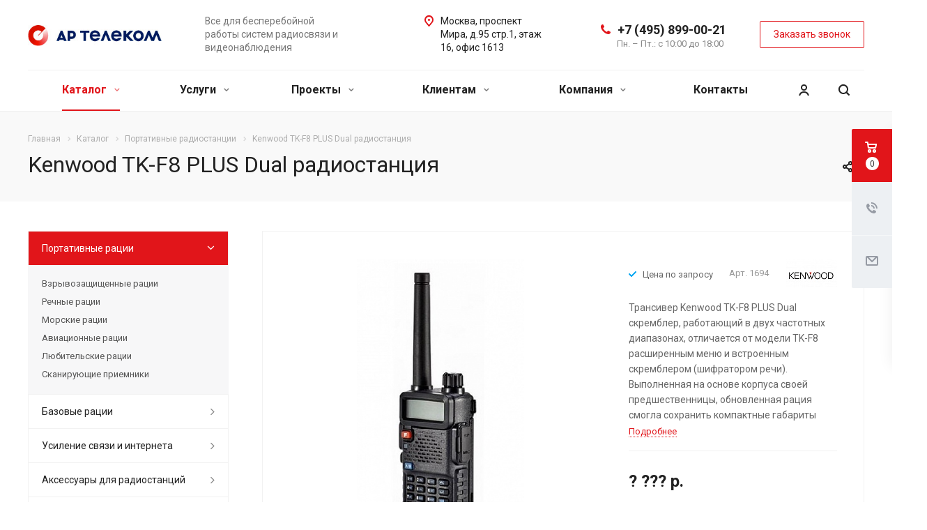

--- FILE ---
content_type: text/html; charset=UTF-8
request_url: https://a-radio.ru/cat/portativnye-ratsii/kenwood-tk-f8-plus-dual/
body_size: 30341
content:
<!DOCTYPE html>
<html xmlns="http://www.w3.org/1999/xhtml" xml:lang="ru" lang="ru" class="  ">
	<head>
						<title>Kenwood TK-F8 PLUS Dual рация. Купить у дилера по антикризисной цене Kenwood TK-F8 PLUS Dual с доставкой по Москве и России - А-Радио.ру</title>
		<meta name="viewport" content="initial-scale=1.0, width=device-width" />
		<meta name="HandheldFriendly" content="true" />
		<meta name="yes" content="yes" />
		<meta name="apple-mobile-web-app-status-bar-style" content="black" />
		<meta name="SKYPE_TOOLBAR" content="SKYPE_TOOLBAR_PARSER_COMPATIBLE" />
		<meta http-equiv="Content-Type" content="text/html; charset=UTF-8" />
<meta name="keywords" content="kenwood tk-f8 plus dual радиостанция купить цена" />
<meta name="description" content="Заказ и доставка Kenwood TK-F8 PLUS Dual радиостанции со склада в Москве. Всегда в наличии. Консультация и заказ по телефону." />
<link href="/bitrix/js/main/core/css/core.css?15807490043963" rel="stylesheet" />

<script data-skip-moving="true">(function(w, d) {var v = w.frameCacheVars = {'CACHE_MODE':'HTMLCACHE','storageBlocks':[],'dynamicBlocks':{'options-block':'d41d8cd98f00','g8YS48':'c99d48126a8a','header-regionality-block1':'4f2fbf2e5513','cabinet-link1':'d41d8cd98f00','basket-link1':'d41d8cd98f00','info':'d41d8cd98f00','footer-subscribe':'d41d8cd98f00','PpQW5T':'b44442817987'},'AUTO_UPDATE':true,'AUTO_UPDATE_TTL':'0'};var inv = false;if (v.AUTO_UPDATE === false){if (v.AUTO_UPDATE_TTL && v.AUTO_UPDATE_TTL > 0){var lm = Date.parse(d.lastModified);if (!isNaN(lm)){var td = new Date().getTime();if ((lm + v.AUTO_UPDATE_TTL * 1000) >= td){w.frameRequestStart = false;w.preventAutoUpdate = true;return;}inv = true;}}else{w.frameRequestStart = false;w.preventAutoUpdate = true;return;}}var r = w.XMLHttpRequest ? new XMLHttpRequest() : (w.ActiveXObject ? new w.ActiveXObject("Microsoft.XMLHTTP") : null);if (!r) { return; }w.frameRequestStart = true;var m = v.CACHE_MODE; var l = w.location; var x = new Date().getTime();var q = "?bxrand=" + x + (l.search.length > 0 ? "&" + l.search.substring(1) : "");var u = l.protocol + "//" + l.host + l.pathname + q;r.open("GET", u, true);r.setRequestHeader("BX-ACTION-TYPE", "get_dynamic");r.setRequestHeader("BX-CACHE-MODE", m);r.setRequestHeader("BX-CACHE-BLOCKS", v.dynamicBlocks ? JSON.stringify(v.dynamicBlocks) : "");if (inv){r.setRequestHeader("BX-INVALIDATE-CACHE", "Y");}try { r.setRequestHeader("BX-REF", d.referrer || "");} catch(e) {}if (m === "APPCACHE"){r.setRequestHeader("BX-APPCACHE-PARAMS", JSON.stringify(v.PARAMS));r.setRequestHeader("BX-APPCACHE-URL", v.PAGE_URL ? v.PAGE_URL : "");}r.onreadystatechange = function() {if (r.readyState != 4) { return; }var a = r.getResponseHeader("BX-RAND");var b = w.BX && w.BX.frameCache ? w.BX.frameCache : false;if (a != x || !((r.status >= 200 && r.status < 300) || r.status === 304 || r.status === 1223 || r.status === 0)){var f = {error:true, reason:a!=x?"bad_rand":"bad_status", url:u, xhr:r, status:r.status};if (w.BX && w.BX.ready){BX.ready(function() {setTimeout(function(){BX.onCustomEvent("onFrameDataRequestFail", [f]);}, 0);});}else{w.frameRequestFail = f;}return;}if (b){b.onFrameDataReceived(r.responseText);if (!w.frameUpdateInvoked){b.update(false);}w.frameUpdateInvoked = true;}else{w.frameDataString = r.responseText;}};r.send();})(window, document);</script>


<link href="https://fonts.googleapis.com/css?family=Roboto:300italic,400italic,500italic,700italic,400,300,500,700subset=latin,cyrillic-ext"  rel="stylesheet" />
<link href="/bitrix/js/ui/fonts/opensans/ui.font.opensans.css?15807490072003"  rel="stylesheet" />
<link href="/bitrix/js/main/core/css/core_popup.css?158074900417731"  rel="stylesheet" />
<link href="/bitrix/templates/aspro-allcorp2/components/bitrix/news.detail/catalog/style.css?15807490035222"  rel="stylesheet" />
<link href="/bitrix/templates/aspro-allcorp2/components/bitrix/catalog.comments/main/style.css?15807490034622"  rel="stylesheet" />
<link href="/bitrix/panel/main/popup.css?158074901423084"  rel="stylesheet" />
<link href="/bitrix/components/bitrix/blog/templates/.default/style.css?158074900833465"  rel="stylesheet" />
<link href="/bitrix/components/bitrix/blog/templates/.default/themes/green/style.css?15807490081140"  rel="stylesheet" />
<link href="/bitrix/components/bitrix/rating.vote/templates/like/popup.css?15807490083298"  rel="stylesheet" />
<link href="/bitrix/components/bitrix/rating.vote/templates/standart_text/style.css?15807490082223"  rel="stylesheet" />
<link href="/bitrix/templates/aspro-allcorp2/css/bootstrap.css?1580749003114216"  data-template-style="true"  rel="stylesheet" />
<link href="/bitrix/templates/aspro-allcorp2/css/fonts/font-awesome/css/font-awesome.min.css?158074900331000"  data-template-style="true"  rel="stylesheet" />
<link href="/bitrix/templates/aspro-allcorp2/vendor/flexslider/flexslider.css?15807490036839"  data-template-style="true"  rel="stylesheet" />
<link href="/bitrix/templates/aspro-allcorp2/css/jquery.fancybox.css?15807490034108"  data-template-style="true"  rel="stylesheet" />
<link href="/bitrix/templates/aspro-allcorp2/css/theme-elements.css?15807490034368"  data-template-style="true"  rel="stylesheet" />
<link href="/bitrix/templates/aspro-allcorp2/css/theme-responsive.css?1580749003998"  data-template-style="true"  rel="stylesheet" />
<link href="/bitrix/templates/aspro-allcorp2/css/jquery.mCustomScrollbar.min.css?158074900342839"  data-template-style="true"  rel="stylesheet" />
<link href="/bitrix/templates/aspro-allcorp2/css/print.css?158074900312382"  data-template-style="true"  rel="stylesheet" />
<link href="/bitrix/templates/aspro-allcorp2/css/animation/animate.min.css?158074900352789"  data-template-style="true"  rel="stylesheet" />
<link href="/bitrix/templates/aspro-allcorp2/css/animation/animation_ext.css?15807490034934"  data-template-style="true"  rel="stylesheet" />
<link href="/bitrix/templates/aspro-allcorp2/css/h1-normal.css?1580749003213"  data-template-style="true"  rel="stylesheet" />
<link href="/bitrix/templates/.default/ajax/ajax.css?1580749003448"  data-template-style="true"  rel="stylesheet" />
<link href="/bitrix/templates/aspro-allcorp2/css/width-3.css?15807490031258"  data-template-style="true"  rel="stylesheet" />
<link href="/bitrix/templates/aspro-allcorp2/css/font-10.css?15807490032689"  data-template-style="true"  rel="stylesheet" />
<link href="/bitrix/templates/aspro-allcorp2/css/page-title-2.css?1580749003499"  data-template-style="true"  rel="stylesheet" />
<link href="/bitrix/templates/aspro-allcorp2/styles.css?158074900316415"  data-template-style="true"  rel="stylesheet" />
<link href="/bitrix/templates/aspro-allcorp2/template_styles.css?1580749003365395"  data-template-style="true"  rel="stylesheet" />
<link href="/bitrix/templates/aspro-allcorp2/css/responsive.css?158074900386003"  data-template-style="true"  rel="stylesheet" />
<link href="/bitrix/templates/aspro-allcorp2/themes/CUSTOM_s1/colors.css?170144274923063"  data-template-style="true"  rel="stylesheet" />
<link href="/bitrix/templates/aspro-allcorp2/bg_color/light/bgcolors.css?158074900377"  data-template-style="true"  rel="stylesheet" />
<link href="/bitrix/templates/aspro-allcorp2/css/custom.css?15810169642748"  data-template-style="true"  rel="stylesheet" />
<script>if(!window.BX)window.BX={};if(!window.BX.message)window.BX.message=function(mess){if(typeof mess=='object') for(var i in mess) BX.message[i]=mess[i]; return true;};</script>
<script>(window.BX||top.BX).message({'JS_CORE_LOADING':'Загрузка...','JS_CORE_NO_DATA':'- Нет данных -','JS_CORE_WINDOW_CLOSE':'Закрыть','JS_CORE_WINDOW_EXPAND':'Развернуть','JS_CORE_WINDOW_NARROW':'Свернуть в окно','JS_CORE_WINDOW_SAVE':'Сохранить','JS_CORE_WINDOW_CANCEL':'Отменить','JS_CORE_WINDOW_CONTINUE':'Продолжить','JS_CORE_H':'ч','JS_CORE_M':'м','JS_CORE_S':'с','JSADM_AI_HIDE_EXTRA':'Скрыть лишние','JSADM_AI_ALL_NOTIF':'Показать все','JSADM_AUTH_REQ':'Требуется авторизация!','JS_CORE_WINDOW_AUTH':'Войти','JS_CORE_IMAGE_FULL':'Полный размер'});</script>

<script src="/bitrix/js/main/core/core.js?1580749004538470"></script>

<script>BX.setJSList(['/bitrix/js/main/core/core_ajax.js','/bitrix/js/main/core/core_promise.js','/bitrix/js/main/polyfill/promise/js/promise.js','/bitrix/js/main/loadext/loadext.js','/bitrix/js/main/loadext/extension.js','/bitrix/js/main/polyfill/promise/js/promise.js','/bitrix/js/main/polyfill/find/js/find.js','/bitrix/js/main/polyfill/includes/js/includes.js','/bitrix/js/main/polyfill/matches/js/matches.js','/bitrix/js/ui/polyfill/closest/js/closest.js','/bitrix/js/main/polyfill/fill/main.polyfill.fill.js','/bitrix/js/main/polyfill/find/js/find.js','/bitrix/js/main/polyfill/matches/js/matches.js','/bitrix/js/main/polyfill/core/dist/polyfill.bundle.js','/bitrix/js/main/polyfill/core/dist/polyfill.bundle.js','/bitrix/js/main/lazyload/dist/lazyload.bundle.js','/bitrix/js/main/polyfill/core/dist/polyfill.bundle.js','/bitrix/js/main/parambag/dist/parambag.bundle.js']);
BX.setCSSList(['/bitrix/js/main/lazyload/dist/lazyload.bundle.css','/bitrix/js/main/parambag/dist/parambag.bundle.css']);</script>
<script>(window.BX||top.BX).message({'LANGUAGE_ID':'ru','FORMAT_DATE':'DD.MM.YYYY','FORMAT_DATETIME':'DD.MM.YYYY HH:MI:SS','COOKIE_PREFIX':'BITRIX_SM','SERVER_TZ_OFFSET':'10800','SITE_ID':'s1','SITE_DIR':'/'});</script>


<script src="/bitrix/js/main/polyfill/customevent/main.polyfill.customevent.js?1580749006913"></script>
<script src="/bitrix/js/ui/dexie/dist/dexie.bitrix.bundle.js?1580749007196209"></script>
<script src="/bitrix/js/main/core/core_ls.js?158074900410430"></script>
<script src="/bitrix/js/main/core/core_fx.js?158074900416888"></script>
<script src="/bitrix/js/main/core/core_frame_cache.js?158074900415905"></script>
<script src="/bitrix/js/main/jquery/jquery-2.1.3.min.js?158074900684320"></script>
<script src="/bitrix/js/main/ajax.js?158074900435509"></script>
<script src="/bitrix/js/main/core/core_window.js?158074900498248"></script>
<script src="/bitrix/js/main/core/core_popup.js?158074900476608"></script>
<script src="/bitrix/js/main/rating.js?158074900616427"></script>
<script>
					(function () {
						"use strict";

						var counter = function ()
						{
							var cookie = (function (name) {
								var parts = ("; " + document.cookie).split("; " + name + "=");
								if (parts.length == 2) {
									try {return JSON.parse(decodeURIComponent(parts.pop().split(";").shift()));}
									catch (e) {}
								}
							})("BITRIX_CONVERSION_CONTEXT_s1");

							if (cookie && cookie.EXPIRE >= BX.message("SERVER_TIME"))
								return;

							var request = new XMLHttpRequest();
							request.open("POST", "/bitrix/tools/conversion/ajax_counter.php", true);
							request.setRequestHeader("Content-type", "application/x-www-form-urlencoded");
							request.send(
								"SITE_ID="+encodeURIComponent("s1")+
								"&sessid="+encodeURIComponent(BX.bitrix_sessid())+
								"&HTTP_REFERER="+encodeURIComponent(document.referrer)
							);
						};

						if (window.frameRequestStart === true)
							BX.addCustomEvent("onFrameDataReceived", counter);
						else
							BX.ready(counter);
					})();
				</script>
<script>BX.message({'JS_REQUIRED':'Заполните это поле!','JS_FORMAT':'Неверный формат!','JS_FILE_EXT':'Недопустимое расширение файла!','JS_PASSWORD_COPY':'Пароли не совпадают!','JS_PASSWORD_LENGTH':'Минимум 6 символов!','JS_ERROR':'Неверно заполнено поле!','JS_FILE_SIZE':'Максимальный размер 5мб!','JS_FILE_BUTTON_NAME':'Выберите файл','JS_FILE_DEFAULT':'Файл не найден','JS_DATE':'Некорректная дата!','JS_DATETIME':'Некорректная дата/время!','JS_REQUIRED_LICENSES':'Согласитесь с условиями','S_CALLBACK':'Заказать звонок','S_QUESTION':'Задать вопрос','S_ASK_QUESTION':'Задать вопрос','ERROR_INCLUDE_MODULE_DIGITAL_TITLE':'Ошибка подключения модуля &laquo;Аспро: Digital-компания&raquo;','ERROR_INCLUDE_MODULE_DIGITAL_TEXT':'Ошибка подключения модуля &laquo;Аспро: Digital-компания&raquo;.<br />Пожалуйста установите модуль и повторите попытку','S_SERVICES':'Наши услуги','S_SERVICES_SHORT':'Услуги','S_TO_ALL_SERVICES':'Все услуги','S_CATALOG':'Каталог товаров','S_CATALOG_SHORT':'Каталог','S_TO_ALL_CATALOG':'Весь каталог','S_CATALOG_FAVORITES':'Наши товары','S_CATALOG_FAVORITES_SHORT':'Товары','S_NEWS':'Новости','S_TO_ALL_NEWS':'Все новости','S_COMPANY':'О компании','S_OTHER':'Прочее','S_CONTENT':'Контент','T_JS_ARTICLE':'Артикул: ','T_JS_NAME':'Наименование: ','T_JS_PRICE':'Цена: ','T_JS_QUANTITY':'Количество: ','T_JS_SUMM':'Сумма: ','FANCY_CLOSE':'Закрыть','FANCY_NEXT':'Вперед','FANCY_PREV':'Назад','CUSTOM_COLOR_CHOOSE':'Выбрать','CUSTOM_COLOR_CANCEL':'Отмена','S_MOBILE_MENU':'Меню','DIGITAL_T_MENU_BACK':'Назад','DIGITAL_T_MENU_CALLBACK':'Обратная связь','DIGITAL_T_MENU_CONTACTS_TITLE':'Будьте на связи','TITLE_BASKET':'В корзине товаров на #SUMM#','BASKET_SUMM':'#SUMM#','EMPTY_BASKET':'Корзина пуста','TITLE_BASKET_EMPTY':'Корзина пуста','BASKET':'Корзина','SEARCH_TITLE':'Поиск','SOCIAL_TITLE':'Оставайтесь на связи','LOGIN':'Войти','MY_CABINET':'Мой кабинет','SUBSCRIBE_TITLE':'Будьте всегда в курсе','HEADER_SCHEDULE':'Время работы','SEO_TEXT':'SEO описание','COMPANY_IMG':'Картинка компании','COMPANY_TEXT':'Описание компании','JS_RECAPTCHA_ERROR':'Пройдите проверку','JS_PROCESSING_ERROR':'Согласитесь с условиями!','CONFIG_SAVE_SUCCESS':'Настройки сохранены','CONFIG_SAVE_FAIL':'Ошибка сохранения настроек','RELOAD_PAGE':'Обновить страницу','REFRESH':'Поменять картинку','RECAPTCHA_TEXT':'Подтвердите, что вы не робот'})</script>
<link rel="shortcut icon" href="/favicon.ico?1701442747" type="image/x-icon" />
<link rel="apple-touch-icon" sizes="180x180" href="/include/apple-touch-icon.png" />
<meta property="og:description" content="Трансивер Kenwood TK-F8 PLUS Dual скремблер, работающий в двух частотных диапазонах, отличается от модели TK-F8 расширенным меню и встроенным скремблером (шифратором речи). Выполненная на основе корпуса своей предшественницы, обновленная рация смогла сохранить компактные габариты" />
<meta property="og:image" content="https://a-radio.ru/upload/iblock/db3/kenwood_tk_f8_plus_dual.jpg" />
<link rel="image_src" href="https://a-radio.ru/upload/iblock/db3/kenwood_tk_f8_plus_dual.jpg"  />
<meta property="og:title" content="Kenwood TK-F8 PLUS Dual рация. Купить у дилера по антикризисной цене Kenwood TK-F8 PLUS Dual с доставкой по Москве и России - А-Радио.ру" />
<meta property="og:type" content="website" />
<meta property="og:url" content="https://a-radio.ru/cat/portativnye-ratsii/kenwood-tk-f8-plus-dual/" />



<script src="/bitrix/templates/aspro-allcorp2/js/jquery.actual.min.js?15807490031239"></script>
<script src="/bitrix/templates/aspro-allcorp2/js/jquery.fancybox.js?158074900348706"></script>
<script src="/bitrix/templates/aspro-allcorp2/vendor/jquery.easing.js?15807490038097"></script>
<script src="/bitrix/templates/aspro-allcorp2/vendor/jquery.appear.js?15807490033188"></script>
<script src="/bitrix/templates/aspro-allcorp2/vendor/jquery.cookie.js?15807490032247"></script>
<script src="/bitrix/templates/aspro-allcorp2/vendor/bootstrap.js?158074900327908"></script>
<script src="/bitrix/templates/aspro-allcorp2/vendor/flexslider/jquery.flexslider.js?158074900355194"></script>
<script src="/bitrix/templates/aspro-allcorp2/vendor/jquery.validate.min.js?158074900322254"></script>
<script src="/bitrix/templates/aspro-allcorp2/js/jquery.uniform.min.js?15807490038308"></script>
<script src="/bitrix/templates/aspro-allcorp2/js/jquery-ui.min.js?158074900332162"></script>
<script src="/bitrix/templates/aspro-allcorp2/js/jqModal.js?158074900311022"></script>
<script src="/bitrix/templates/aspro-allcorp2/js/detectmobilebrowser.js?15807490032203"></script>
<script src="/bitrix/templates/aspro-allcorp2/js/matchMedia.js?15807490031700"></script>
<script src="/bitrix/templates/aspro-allcorp2/js/jquery.alphanumeric.js?15807490031972"></script>
<script src="/bitrix/templates/aspro-allcorp2/js/jquery.autocomplete.js?158074900332714"></script>
<script src="/bitrix/templates/aspro-allcorp2/js/jquery.mCustomScrollbar.js?158074900392949"></script>
<script src="/bitrix/templates/aspro-allcorp2/js/jquery.mobile.custom.touch.min.js?15807490037784"></script>
<script src="/bitrix/templates/aspro-allcorp2/js/general.js?1581669598141015"></script>
<script src="/bitrix/templates/aspro-allcorp2/js/custom.js?158074900341"></script>
<script src="/bitrix/components/bitrix/search.title/script.js?15807490139847"></script>
<script src="/bitrix/templates/aspro-allcorp2/components/bitrix/search.title/fixed/script.js?15807490039869"></script>
<script src="/bitrix/templates/aspro-allcorp2/js/jquery.inputmask.bundle.min.js?158074900370933"></script>
<script src="/bitrix/templates/aspro-allcorp2/js/sly.js?158074900361252"></script>
<script src="/bitrix/templates/aspro-allcorp2/vendor/jquery.bxslider.js?158074900366080"></script>
<script src="/bitrix/templates/aspro-allcorp2/components/bitrix/news.detail/catalog/script.js?15807490033792"></script>
<script src="/bitrix/templates/aspro-allcorp2/js/rating_likes.js?158074900310797"></script>
<script src="/bitrix/templates/aspro-allcorp2/components/bitrix/catalog.comments/main/script.js?15807490037355"></script>
<script src="/bitrix/templates/aspro-allcorp2/components/bitrix/subscribe.edit/footer/script.js?1580749003113"></script>
<script>var _ba = _ba || []; _ba.push(["aid", "9e9e545c88a6a7d8ea669ea6819352bc"]); _ba.push(["host", "a-radio.ru"]); (function() {var ba = document.createElement("script"); ba.type = "text/javascript"; ba.async = true;ba.src = (document.location.protocol == "https:" ? "https://" : "http://") + "bitrix.info/ba.js";var s = document.getElementsByTagName("script")[0];s.parentNode.insertBefore(ba, s);})();</script>


					<!-- Yandex.Metrika counter -->
<script data-skip-moving='true' >
   (function(m,e,t,r,i,k,a){m[i]=m[i]||function(){(m[i].a=m[i].a||[]).push(arguments)};
   m[i].l=1*new Date();k=e.createElement(t),a=e.getElementsByTagName(t)[0],k.async=1,k.src=r,a.parentNode.insertBefore(k,a)})
   (window, document, "script", "https://mc.yandex.ru/metrika/tag.js", "ym");

   ym(31405243, "init", {
        clickmap:true,
        trackLinks:true,
        accurateTrackBounce:true,
        webvisor:true
   });
</script>
<noscript><div><img src="https://mc.yandex.ru/watch/31405243" style="position:absolute; left:-9999px;" alt="" /></div></noscript>
<!-- /Yandex.Metrika counter --><!-- Global site tag (gtag.js) - Google Analytics -->
<script data-skip-moving='true' async src="https://www.googletagmanager.com/gtag/js?id=UA-114775622-1"></script>
<script data-skip-moving='true'>
  window.dataLayer = window.dataLayer || [];
  function gtag(){dataLayer.push(arguments);}
  gtag('js', new Date());

  gtag('config', 'UA-114775622-1');
</script></head>
		<body class=" header_nopacity header_fill_none side_left all_title_2 mfixed_N mfixed_view_always mheader-v1 footer-v1 fill_bg_n header-v1 title-v2 with_cabinet with_phones ">
		<div id="panel"></div>

		
				<script>
		var arBasketItems = {};
		var arAllcorp2Options = ({
			'SITE_DIR' : '/',
			'SITE_ID' : 's1',
			'SITE_TEMPLATE_PATH' : '/bitrix/templates/aspro-allcorp2',
			'SITE_ADDRESS' : "'a-radio.ru'",
			'THEME' : ({
				'THEME_SWITCHER' : 'N',
				'BASE_COLOR' : 'CUSTOM',
				'BASE_COLOR_CUSTOM' : 'e1151a',
				'LOGO_IMAGE' : '/upload/CAllcorp2/34b/logo.png',
				'LOGO_IMAGE_LIGHT' : '',
				'TOP_MENU' : '',
				'TOP_MENU_FIXED' : 'N',
				'COLORED_LOGO' : 'Y',
				'SIDE_MENU' : 'LEFT',
				'SCROLLTOTOP_TYPE' : 'ROUND_COLOR',
				'SCROLLTOTOP_POSITION' : 'PADDING',
				'SCROLLTOTOP_POSITION_RIGHT' : '',
				'SCROLLTOTOP_POSITION_BOTTOM' : '',
				'CAPTCHA_FORM_TYPE' : 'N',
				'PHONE_MASK' : '+7 (999) 999-99-99',
				'VALIDATE_PHONE_MASK' : '^[+][0-9] [(][0-9]{3}[)] [0-9]{3}[-][0-9]{2}[-][0-9]{2}$',
				'DATE_MASK' : 'dd.mm.yyyy',
				'DATE_PLACEHOLDER' : 'дд.мм.гггг',
				'VALIDATE_DATE_MASK' : '^[0-9]{1,2}\.[0-9]{1,2}\.[0-9]{4}$',
				'DATETIME_MASK' : 'dd.mm.yyyy h:s',
				'DATETIME_PLACEHOLDER' : 'дд.мм.гггг чч:мм',
				'VALIDATE_DATETIME_MASK' : '^[0-9]{1,2}\.[0-9]{1,2}\.[0-9]{4} [0-9]{1,2}\:[0-9]{1,2}$',
				'VALIDATE_FILE_EXT' : 'png|jpg|jpeg|gif|doc|docx|xls|xlsx|txt|pdf|odt|rtf',
				'SOCIAL_VK' : '',
				'SOCIAL_FACEBOOK' : '',
				'SOCIAL_TWITTER' : '',
				'SOCIAL_YOUTUBE' : '',
				'SOCIAL_ODNOKLASSNIKI' : '',
				'SOCIAL_GOOGLEPLUS' : '',
				'BANNER_WIDTH' : '',
				'TEASERS_INDEX' : 'Y',
				'CATALOG_INDEX' : 'N',
				'PORTFOLIO_INDEX' : 'Y',
				'INSTAGRAMM_INDEX' : 'N',
				'BIGBANNER_ANIMATIONTYPE' : 'SLIDE_HORIZONTAL',
				'BIGBANNER_SLIDESSHOWSPEED' : '5000',
				'BIGBANNER_ANIMATIONSPEED' : '600',
				'PARTNERSBANNER_SLIDESSHOWSPEED' : '5000',
				'PARTNERSBANNER_ANIMATIONSPEED' : '600',
				'ORDER_VIEW' : 'Y',
				'ORDER_BASKET_VIEW' : 'FLY2',
				'URL_BASKET_SECTION' : '/cart/',
				'URL_ORDER_SECTION' : '/cart/order/',
				'PAGE_WIDTH' : '3',
				'PAGE_CONTACTS' : '1',
				'CATALOG_BLOCK_TYPE' : 'catalog_table',
				'HEADER_TYPE' : '1',
				'HEADER_TOP_LINE' : '',
				'HEADER_FIXED' : '1',
				'HEADER_MOBILE' : '1',
				'HEADER_MOBILE_MENU' : '1',
				'HEADER_MOBILE_MENU_SHOW_TYPE' : '',
				'TYPE_SEARCH' : 'fixed',
				'PAGE_TITLE' : '2',
				'INDEX_TYPE' : 'index1',
				'FOOTER_TYPE' : '1',
				'REGIONALITY_SEARCH_ROW' : 'N',
				'FOOTER_TYPE' : '1',
				'PRINT_BUTTON' : 'N',
				'SHOW_SMARTFILTER' : 'Y',
				'LICENCE_CHECKED' : 'N',
				'FILTER_VIEW' : 'VERTICAL',
				'YA_GOLAS' : 'N',
				'YA_COUNTER_ID' : '',
				'USE_FORMS_GOALS' : 'COMMON',
				'USE_SALE_GOALS' : 'Y',
				'USE_DEBUG_GOALS' : 'N',
				'DEFAULT_MAP_MARKET' : 'N',
				'IS_BASKET_PAGE' : '',
				'IS_ORDER_PAGE' : '',
				'COMPACT_FOOTER_MOBILE' : 'Y',
			}),
			"PRESETS": [{'ID':'968','TITLE':'Тип 1','DESCRIPTION':'','IMG':'/bitrix/images/aspro.allcorp2/themes/preset968_1573817463.png','OPTIONS':{'THEME_SWITCHER':'Y','BASE_COLOR':'10','BASE_COLOR_CUSTOM':'0088cc','SHOW_BG_BLOCK':'N','COLORED_LOGO':'Y','PAGE_WIDTH':'3','FONT_STYLE':'10','MENU_COLOR':'NONE','LEFT_BLOCK':'1','SIDE_MENU':'LEFT','H1_STYLE':'2','TYPE_SEARCH':'fixed','PAGE_TITLE':'5','HOVER_TYPE_IMG':'blink','SHOW_LICENCE':'Y','MAX_DEPTH_MENU':'3','HIDE_SITE_NAME_TITLE':'Y','SHOW_CALLBACK':'Y','PRINT_BUTTON':'N','USE_GOOGLE_RECAPTCHA':'N','GOOGLE_RECAPTCHA_SHOW_LOGO':'Y','HIDDEN_CAPTCHA':'Y','INSTAGRAMM_WIDE_BLOCK':'N','BIGBANNER_HIDEONNARROW':'N','INDEX_TYPE':{'VALUE':'index1','SUB_PARAMS':{'BIG_BANNER_INDEX':'Y','FLOAT_BANNERS_INDEX':{'VALUE':'Y','TEMPLATE':'front-banners-float'},'CATALOG_SECTIONS_INDEX':'Y','TEASERS_INDEX':'Y','NEWS_INDEX':'Y','BLOG_INDEX':'Y','PORTFOLIO_INDEX':{'VALUE':'N','TEMPLATE':'front-projects_1'},'CATALOG_INDEX':'Y','REVIEWS_INDEX':'Y','INSTAGRAMM_INDEX':'Y','COMPANY_INDEX':'Y','PARTNERS_INDEX':'Y','MAP_INDEX':'N'},'ORDER':'BIG_BANNER_INDEX,FLOAT_BANNERS_INDEX,CATALOG_SECTIONS_INDEX,CATALOG_INDEX,TEASERS_INDEX,NEWS_INDEX,BLOG_INDEX,PORTFOLIO_INDEX,REVIEWS_INDEX,INSTAGRAMM_INDEX,COMPANY_INDEX,PARTNERS_INDEX,MAP_INDEX'},'FRONT_PAGE_BRANDS':'brands_slider','FRONT_PAGE_SECTIONS':'front_sections_only','TOP_MENU_FIXED':'Y','HEADER_TYPE':'1','USE_REGIONALITY':'Y','FILTER_VIEW':'COMPACT','SEARCH_VIEW_TYPE':'with_filter','USE_FAST_VIEW_PAGE_DETAIL':'fast_view_1','SHOW_TOTAL_SUMM':'Y','CHANGE_TITLE_ITEM':'N','VIEW_TYPE_HIGHLOAD_PROP':'N','SHOW_HEADER_GOODS':'Y','SEARCH_HIDE_NOT_AVAILABLE':'N','LEFT_BLOCK_CATALOG_ICONS':'N','SHOW_CATALOG_SECTIONS_ICONS':'Y','LEFT_BLOCK_CATALOG_DETAIL':'Y','CATALOG_COMPARE':'Y','CATALOG_PAGE_DETAIL':'element_1','SHOW_BREADCRUMBS_CATALOG_SUBSECTIONS':'Y','SHOW_BREADCRUMBS_CATALOG_CHAIN':'H1','TYPE_SKU':'TYPE_1','DETAIL_PICTURE_MODE':'POPUP','MENU_POSITION':'LINE','MENU_TYPE_VIEW':'HOVER','VIEWED_TYPE':'LOCAL','VIEWED_TEMPLATE':'HORIZONTAL','USE_WORD_EXPRESSION':'Y','ORDER_BASKET_VIEW':'FLY','ORDER_BASKET_COLOR':'DARK','SHOW_BASKET_ONADDTOCART':'Y','SHOW_BASKET_PRINT':'Y','SHOW_BASKET_ON_PAGES':'N','USE_PRODUCT_QUANTITY_LIST':'Y','USE_PRODUCT_QUANTITY_DETAIL':'Y','ONE_CLICK_BUY_CAPTCHA':'N','SHOW_ONECLICKBUY_ON_BASKET_PAGE':'Y','ONECLICKBUY_SHOW_DELIVERY_NOTE':'N','PAGE_CONTACTS':'3','CONTACTS_USE_FEEDBACK':'Y','CONTACTS_USE_MAP':'Y','BLOG_PAGE':'list_elements_2','PROJECTS_PAGE':'list_elements_2','NEWS_PAGE':'list_elements_2','STAFF_PAGE':'list_elements_1','PARTNERS_PAGE':'list_elements_1','PARTNERS_PAGE_DETAIL':'element_4','VACANCY_PAGE':'list_elements_1','LICENSES_PAGE':'list_elements_1','FOOTER_TYPE':'1','ADV_TOP_HEADER':'N','ADV_TOP_UNDERHEADER':'N','ADV_SIDE':'Y','ADV_CONTENT_TOP':'N','ADV_CONTENT_BOTTOM':'N','ADV_FOOTER':'N','HEADER_MOBILE_FIXED':'Y','HEADER_MOBILE':'1','HEADER_MOBILE_MENU':'2','HEADER_MOBILE_MENU_OPEN':'1','PERSONAL_ONEFIO':'Y','LOGIN_EQUAL_EMAIL':'N','YA_GOALS':'N','YANDEX_ECOMERCE':'N','GOOGLE_ECOMERCE':'N','CALLBACK_BUTTON':'Y','RIGHT_FORM_BLOCK':'Y','USE_BITRIX_FORM':'Y','USE_LAZY_LOAD':'Y','VIEW_TYPE_LEFT_BLOCK':'with_tizers','COUNT_ITEMS_IN_LINE_MENU':'4','ORDER_VIEW':'Y','SHOW_SMARTFILTER':'Y','SHOW_LEFT_BLOCK':'Y','SECTIONS_TYPE_VIEW_CATALOG':'sections_2','SECTION_TYPE_VIEW_CATALOG':'section_2','ELEMENTS_TABLE_TYPE_VIEW':'catalog_table_2','SECTIONS_TYPE_VIEW':'sections_1','SECTION_TYPE_VIEW':'section_2','ELEMENTS_PAGE':'list_elements_1','ELEMENT_PAGE_DETAIL':'element_1','ELEMENTS_PROJECT_PAGE':'list_elements_2','SHOW_PROJECTS_MAP':'Y','SHOW_PROJECTS_MAP_DETAIL':'Y','COMPACT_MOBILE_MENU':'Y','FIXED_MOBILE_MENU':'Y','BIGBANNER_MOBILE':'3','CATALOG_SECTIONS_COMPACT_VIEW_MOBILE':'N','COMPACT_FOOTER_MOBILE':'Y','CABINET':'Y','YA_GOLAS':'N','CATALOG_SECTIONS_COMPACT_VIEW_MOBILE_MAINPAGE':'N','CATALOG_SECTIONS_COMPACT_VIEW_MOBILE_PRODUCT':'N'}},{'ID':'983','TITLE':'Тип 2','DESCRIPTION':'','IMG':'/bitrix/images/aspro.allcorp2/themes/preset983_1573819403.png','OPTIONS':{'BASE_COLOR':'4','BASE_COLOR_CUSTOM':'de002b','SHOW_BG_BLOCK':'N','FONT_STYLE':'10','PAGE_WIDTH':'3','H1_STYLE':'2','PAGE_TITLE':'1','HOVER_TYPE_IMG':'blink','SHOW_LICENCE':'Y','PRINT_BUTTON':'N','CALLBACK_BUTTON':'Y','RIGHT_FORM_BLOCK':'Y','USE_BITRIX_FORM':'Y','USE_LAZY_LOAD':'Y','INDEX_TYPE':{'VALUE':'index2','SUB_PARAMS':{'BIG_BANNER_INDEX':'Y','PORTFOLIO_INDEX':{'VALUE':'Y','TEMPLATE':'front-projects_2'},'CATALOG_SECTIONS_INDEX':'N','TEASERS_INDEX':'Y','NEWS_INDEX':'N','BLOG_INDEX':'N','CATALOG_INDEX':'Y','FLOAT_BANNERS_INDEX':{'VALUE':'N','TEMPLATE':'front-services_3'},'REVIEWS_INDEX':'Y','INSTAGRAMM_INDEX':'Y','COMPANY_INDEX':'N','PARTNERS_INDEX':'N','MAP_INDEX':'N'},'ORDER':'BIG_BANNER_INDEX,PORTFOLIO_INDEX,CATALOG_SECTIONS_INDEX,NEWS_INDEX,BLOG_INDEX,CATALOG_INDEX,TEASERS_INDEX,FLOAT_BANNERS_INDEX,REVIEWS_INDEX,INSTAGRAMM_INDEX,COMPANY_INDEX,PARTNERS_INDEX,MAP_INDEX'},'TOP_MENU_FIXED':'Y','MENU_COLOR':'LIGHT','HEADER_TYPE':'2','SIDE_MENU':'LEFT','VIEW_TYPE_LEFT_BLOCK':'with_tizers','SHOW_CATALOG_SECTIONS_ICONS':'Y','COUNT_ITEMS_IN_LINE_MENU':'4','USE_REGIONALITY':'Y','ORDER_VIEW':'Y','SHOW_SMARTFILTER':'Y','SHOW_LEFT_BLOCK':'Y','SECTIONS_TYPE_VIEW_CATALOG':'sections_2','SECTION_TYPE_VIEW_CATALOG':'section_2','ELEMENTS_TABLE_TYPE_VIEW':'catalog_table_2','CATALOG_PAGE_DETAIL':'element_1','SECTIONS_TYPE_VIEW':'sections_1','SECTION_TYPE_VIEW':'section_2','ELEMENTS_PAGE':'list_elements_1','ELEMENT_PAGE_DETAIL':'element_1','ELEMENTS_PROJECT_PAGE':'list_elements_2','SHOW_PROJECTS_MAP':'Y','SHOW_PROJECTS_MAP_DETAIL':'Y','PAGE_CONTACTS':'3','BLOG_PAGE':'list_elements_2','NEWS_PAGE':'list_elements_2','STAFF_PAGE':'list_elements_1','PARTNERS_PAGE':'list_elements_1','VACANCY_PAGE':'list_elements_1','LICENSES_PAGE':'list_elements_1','FOOTER_TYPE':'3','ADV_TOP_HEADER':'N','ADV_TOP_UNDERHEADER':'N','ADV_SIDE':'Y','ADV_CONTENT_TOP':'N','ADV_CONTENT_BOTTOM':'N','ADV_FOOTER':'N','HEADER_MOBILE_FIXED':'Y','HEADER_MOBILE':'1','HEADER_MOBILE_MENU':'2','COMPACT_MOBILE_MENU':'Y','HEADER_MOBILE_MENU_OPEN':'1','BIGBANNER_MOBILE':'3','CATALOG_SECTIONS_COMPACT_VIEW_MOBILE_MAINPAGE':'N','CATALOG_SECTIONS_COMPACT_VIEW_MOBILE_PRODUCT':'N','COMPACT_FOOTER_MOBILE':'Y','CABINET':'Y','LOGIN_EQUAL_EMAIL':'N','YA_GOLAS':'N'}},{'ID':'521','TITLE':'Тип 3','DESCRIPTION':'','IMG':'/bitrix/images/aspro.allcorp2/themes/preset521_1573819598.png','OPTIONS':{'BASE_COLOR':'13','BASE_COLOR_CUSTOM':'0fa8ae','SHOW_BG_BLOCK':'N','FONT_STYLE':'4','PAGE_WIDTH':'3','H1_STYLE':'2','PAGE_TITLE':'1','HOVER_TYPE_IMG':'blink','SHOW_LICENCE':'Y','PRINT_BUTTON':'N','CALLBACK_BUTTON':'Y','RIGHT_FORM_BLOCK':'Y','USE_BITRIX_FORM':'Y','USE_LAZY_LOAD':'Y','INDEX_TYPE':{'VALUE':'index3','SUB_PARAMS':{'BIG_BANNER_INDEX':'Y','TEASERS_INDEX':'Y','FLOAT_BANNERS_INDEX':{'VALUE':'Y','TEMPLATE':'front-services_2'},'COMPANY_INDEX':'N','CATALOG_INDEX':'Y','PORTFOLIO_INDEX':{'VALUE':'Y','TEMPLATE':'front-projects_2'},'MAP_INDEX':'Y'},'ORDER':'BIG_BANNER_INDEX,PORTFOLIO_INDEX,CATALOG_SECTIONS_INDEX,NEWS_INDEX,BLOG_INDEX,CATALOG_INDEX,TEASERS_INDEX,FLOAT_BANNERS_INDEX,REVIEWS_INDEX,INSTAGRAMM_INDEX,COMPANY_INDEX,PARTNERS_INDEX,MAP_INDEX'},'TOP_MENU_FIXED':'Y','MENU_COLOR':'NONE','HEADER_TYPE':'1','SIDE_MENU':'LEFT','VIEW_TYPE_LEFT_BLOCK':'with_tizers','SHOW_CATALOG_SECTIONS_ICONS':'Y','COUNT_ITEMS_IN_LINE_MENU':'4','USE_REGIONALITY':'Y','ORDER_VIEW':'Y','SHOW_SMARTFILTER':'Y','SHOW_LEFT_BLOCK':'Y','SECTIONS_TYPE_VIEW_CATALOG':'sections_2','SECTION_TYPE_VIEW_CATALOG':'section_2','ELEMENTS_TABLE_TYPE_VIEW':'catalog_table_2','CATALOG_PAGE_DETAIL':'element_1','SECTIONS_TYPE_VIEW':'sections_1','SECTION_TYPE_VIEW':'section_2','ELEMENTS_PAGE':'list_elements_1','ELEMENT_PAGE_DETAIL':'element_1','ELEMENTS_PROJECT_PAGE':'list_elements_2','SHOW_PROJECTS_MAP':'Y','SHOW_PROJECTS_MAP_DETAIL':'Y','PAGE_CONTACTS':'3','BLOG_PAGE':'list_elements_2','NEWS_PAGE':'list_elements_2','STAFF_PAGE':'list_elements_1','PARTNERS_PAGE':'list_elements_1','VACANCY_PAGE':'list_elements_1','LICENSES_PAGE':'list_elements_1','FOOTER_TYPE':'5','ADV_TOP_HEADER':'N','ADV_TOP_UNDERHEADER':'N','ADV_SIDE':'Y','ADV_CONTENT_TOP':'N','ADV_CONTENT_BOTTOM':'N','ADV_FOOTER':'N','HEADER_MOBILE_FIXED':'Y','HEADER_MOBILE':'1','HEADER_MOBILE_MENU':'2','COMPACT_MOBILE_MENU':'Y','HEADER_MOBILE_MENU_OPEN':'1','BIGBANNER_MOBILE':'3','CATALOG_SECTIONS_COMPACT_VIEW_MOBILE_MAINPAGE':'N','CATALOG_SECTIONS_COMPACT_VIEW_MOBILE_PRODUCT':'N','COMPACT_FOOTER_MOBILE':'Y','CABINET':'Y','LOGIN_EQUAL_EMAIL':'N','YA_GOLAS':'N'}},{'ID':'223','TITLE':'Тип 4','DESCRIPTION':'','IMG':'/bitrix/images/aspro.allcorp2/themes/preset223_1573885220.png','OPTIONS':{'BASE_COLOR':'3','BASE_COLOR_CUSTOM':'e65100','SHOW_BG_BLOCK':'N','FONT_STYLE':'10','PAGE_WIDTH':'3','H1_STYLE':'2','PAGE_TITLE':'1','HOVER_TYPE_IMG':'blink','SHOW_LICENCE':'Y','PRINT_BUTTON':'N','CALLBACK_BUTTON':'Y','RIGHT_FORM_BLOCK':'Y','USE_BITRIX_FORM':'Y','USE_LAZY_LOAD':'Y','INDEX_TYPE':{'VALUE':'index4','SUB_PARAMS':{'BIG_BANNER_INDEX':'Y','TEASERS_INDEX':'Y','PORTFOLIO_INDEX':{'VALUE':'Y','TEMPLATE':'front-projects_1'},'CATALOG_SECTIONS_INDEX':'N','FLOAT_BANNERS_INDEX':{'VALUE':'Y','TEMPLATE':'front-services_1'},'CATALOG_INDEX':'Y','PARTNERS_INDEX':'Y','INSTAGRAMM_INDEX':'Y','NEWS_INDEX':'Y','REVIEWS_INDEX':'Y','BLOG_INDEX':'N','COMPANY_INDEX':'Y','MAP_INDEX':'Y'},'ORDER':'BIG_BANNER_INDEX,PORTFOLIO_INDEX,CATALOG_SECTIONS_INDEX,NEWS_INDEX,BLOG_INDEX,CATALOG_INDEX,TEASERS_INDEX,FLOAT_BANNERS_INDEX,REVIEWS_INDEX,INSTAGRAMM_INDEX,COMPANY_INDEX,PARTNERS_INDEX,MAP_INDEX'},'TOP_MENU_FIXED':'Y','MENU_COLOR':'COLORED','HEADER_TYPE':'3','SIDE_MENU':'LEFT','VIEW_TYPE_LEFT_BLOCK':'with_tizers','SHOW_CATALOG_SECTIONS_ICONS':'Y','COUNT_ITEMS_IN_LINE_MENU':'4','USE_REGIONALITY':'Y','ORDER_VIEW':'Y','SHOW_SMARTFILTER':'Y','SHOW_LEFT_BLOCK':'Y','SECTIONS_TYPE_VIEW_CATALOG':'sections_2','SECTION_TYPE_VIEW_CATALOG':'section_2','ELEMENTS_TABLE_TYPE_VIEW':'catalog_table_2','CATALOG_PAGE_DETAIL':'element_1','SECTIONS_TYPE_VIEW':'sections_1','SECTION_TYPE_VIEW':'section_2','ELEMENTS_PAGE':'list_elements_1','ELEMENT_PAGE_DETAIL':'element_1','ELEMENTS_PROJECT_PAGE':'list_elements_2','SHOW_PROJECTS_MAP':'Y','SHOW_PROJECTS_MAP_DETAIL':'Y','PAGE_CONTACTS':'3','BLOG_PAGE':'list_elements_2','NEWS_PAGE':'list_elements_2','STAFF_PAGE':'list_elements_1','PARTNERS_PAGE':'list_elements_1','VACANCY_PAGE':'list_elements_1','LICENSES_PAGE':'list_elements_1','FOOTER_TYPE':'4','ADV_TOP_HEADER':'N','ADV_TOP_UNDERHEADER':'N','ADV_SIDE':'Y','ADV_CONTENT_TOP':'N','ADV_CONTENT_BOTTOM':'N','ADV_FOOTER':'N','HEADER_MOBILE_FIXED':'Y','HEADER_MOBILE':'1','HEADER_MOBILE_MENU':'2','COMPACT_MOBILE_MENU':'Y','HEADER_MOBILE_MENU_OPEN':'1','BIGBANNER_MOBILE':'3','CATALOG_SECTIONS_COMPACT_VIEW_MOBILE_MAINPAGE':'N','CATALOG_SECTIONS_COMPACT_VIEW_MOBILE_PRODUCT':'N','COMPACT_FOOTER_MOBILE':'Y','CABINET':'Y','LOGIN_EQUAL_EMAIL':'N','YA_GOLAS':'N'}}],
		});
		if(arAllcorp2Options.SITE_ADDRESS)
			arAllcorp2Options.SITE_ADDRESS = arAllcorp2Options.SITE_ADDRESS.replace(/'/g, "");
		</script>
		<div id="bxdynamic_options-block_start" style="display:none"></div><div id="bxdynamic_options-block_end" style="display:none"></div>				<div id="bxdynamic_g8YS48_start" style="display:none"></div>



<div id="bxdynamic_g8YS48_end" style="display:none"></div>		



				<div class="visible-lg visible-md title-v2">
			<header class="header_1 long ">
	<div class="logo_and_menu-row">
		<div class="logo-row top-fill">
			<div class="maxwidth-theme">
								<div class="logo-block paddings pull-left">
					<div class="logo colored">
						<a href="/"><img src="/upload/CAllcorp2/34b/logo.png" alt="А-Радио.ру" title="А-Радио.ру" /></a>					</div>
				</div>
													<div class="col-md-2 visible-lg nopadding-right slogan">
						<div class="top-description">
							<div>
								Все для бесперебойной
работы систем радиосвязи и видеонаблюдения							</div>
						</div>
					</div>
												<div class="right-icons pull-right">
					<div class="phone-block with_btn">
						<div class="region-block inner-table-block">
							<div class="inner-table-block p-block">
														<div id="bxdynamic_header-regionality-block1_start" style="display:none"></div>				<div id="bxdynamic_header-regionality-block1_end" style="display:none"></div>								</div>
																						<div class="inner-table-block p-block">
											
								<div class="phone big">
								<i class="svg inline  svg-inline-phone colored" aria-hidden="true" ><svg xmlns="http://www.w3.org/2000/svg" width="14" height="14" viewBox="0 0 14 14">
  <defs>
    <style>
      .pcls-1 {
        fill: #222;
        fill-rule: evenodd;
      }
    </style>
  </defs>
  <path class="pcls-1" d="M14,11.052a0.5,0.5,0,0,0-.03-0.209,1.758,1.758,0,0,0-.756-0.527C12.65,10,12.073,9.69,11.515,9.363a2.047,2.047,0,0,0-.886-0.457c-0.607,0-1.493,1.8-2.031,1.8a2.138,2.138,0,0,1-.856-0.388A9.894,9.894,0,0,1,3.672,6.253,2.134,2.134,0,0,1,3.283,5.4c0-.536,1.8-1.421,1.8-2.027a2.045,2.045,0,0,0-.458-0.885C4.3,1.932,3.99,1.355,3.672.789A1.755,1.755,0,0,0,3.144.034,0.5,0.5,0,0,0,2.935,0,4.427,4.427,0,0,0,1.551.312,2.62,2.62,0,0,0,.5,1.524,3.789,3.789,0,0,0-.011,3.372a7.644,7.644,0,0,0,.687,2.6A9.291,9.291,0,0,0,1.5,7.714a16.783,16.783,0,0,0,4.778,4.769,9.283,9.283,0,0,0,1.742.825,7.673,7.673,0,0,0,2.608.686,3.805,3.805,0,0,0,1.851-.507,2.62,2.62,0,0,0,1.214-1.052A4.418,4.418,0,0,0,14,11.052Z"/>
</svg>
</i>
				<a href="tel:+74958990021">+7 (495) 899-00-21</a>
							</div>
																						<div class=" schedule">
									Пн. – Пт.: с 10:00 до 18:00							</div>
														</div>
													</div>
													<div class="inner-table-block">
								<span class="callback-block animate-load colored  btn-transparent-bg btn-default btn" data-event="jqm" data-param-id="9" data-name="callback">Заказать звонок</span>
							</div>
											</div>
				</div>
								<div class="col-md-2 pull-right">
					<div class="inner-table-block address">
						
		
												<div class="address-block">
													<i class="svg inline  svg-inline-address colored" aria-hidden="true" ><svg xmlns="http://www.w3.org/2000/svg" width="13" height="16" viewBox="0 0 13 16">
  <defs>
    <style>
      .cls-1 {
        fill-rule: evenodd;
      }
    </style>
  </defs>
  <path data-name="Ellipse 74 copy" class="cls-1" d="M763.9,42.916h0.03L759,49h-1l-4.933-6.084h0.03a6.262,6.262,0,0,1-1.1-3.541,6.5,6.5,0,0,1,13,0A6.262,6.262,0,0,1,763.9,42.916ZM758.5,35a4.5,4.5,0,0,0-3.741,7h-0.012l3.542,4.447h0.422L762.289,42H762.24A4.5,4.5,0,0,0,758.5,35Zm0,6a1.5,1.5,0,1,1,1.5-1.5A1.5,1.5,0,0,1,758.5,41Z" transform="translate(-752 -33)"/>
</svg>
</i>												<div>
							Москва, проспект Мира, д.95 стр.1, этаж 16, офис 1613						</div>
					</div>
							
								</div>
				</div>
			</div>
		</div>	</div>
		<div class="menu-row with-color bgnone colored_dark sliced">
		<div class="maxwidth-theme">
			<div class="col-md-12">
				<div class="right-icons pull-right">
										<div class="pull-right">
						<div class="wrap_icon inner-table-block">
							<button class="inline-search-show twosmallfont" title="Поиск">
								<i class="svg inline  svg-inline-search" aria-hidden="true" ><svg xmlns="http://www.w3.org/2000/svg" width="16" height="16" viewBox="0 0 16 16">
  <defs>
    <style>
      .stcls-1 {
        fill: #222;
        fill-rule: evenodd;
      }
    </style>
  </defs>
  <path class="stcls-1" d="M15.644,15.644a1.164,1.164,0,0,1-1.646,0l-2.95-2.95a7.036,7.036,0,1,1,1.645-1.645L15.644,14A1.164,1.164,0,0,1,15.644,15.644ZM7,2a5,5,0,1,0,5,5A5,5,0,0,0,7,2Z"/>
</svg>
</i>							</button>
						</div>
					</div>
											<div class="pull-right">
							<div class="wrap_icon inner-table-block">
										<div id="bxdynamic_cabinet-link1_start" style="display:none"></div><div id="bxdynamic_cabinet-link1_end" style="display:none"></div>								</div>
						</div>
									</div>
				<div class="menu-only">
					<nav class="mega-menu sliced">
							<div class="table-menu catalog_icons_Y">
		<div class="marker-nav"></div>
		<table>
			<tr>
																			<td class="menu-item unvisible dropdown wide_menu active">
						<div class="wrap">
							<a class="dropdown-toggle" href="/cat/">
								Каталог								<i class="fa fa-angle-down"></i>
								<div class="line-wrapper"><span class="line"></span></div>
							</a>
															<span class="tail"></span>
								<ul class="dropdown-menu">
																																							<li class="dropdown-submenu count_4 active has_img">
																								<div class="menu_img"><img src="/upload/resize_cache/iblock/4d1/60_60_1/4d18e1ee070da139efbcd592d10a61e0.jpg" alt="Портативные рации" title="Портативные рации" /></div>
																																		<a href="/cat/portativnye-ratsii/" title="Портативные рации">Портативные рации<span class="arrow"><i></i></span></a>
																																			<ul class="dropdown-menu toggle_menu">
																																									<li class="  ">
															<a href="/cat/portativnye-ratsii/vzryvozachichennye/" title="Взрывозащищенные рации">Взрывозащищенные рации</a>
																													</li>
																																									<li class="  ">
															<a href="/cat/portativnye-ratsii/rechnye/" title="Речные рации">Речные рации</a>
																													</li>
																																									<li class="  ">
															<a href="/cat/portativnye-ratsii/morskie/" title="Морские рации">Морские рации</a>
																													</li>
																																									<li class="  ">
															<a href="/cat/portativnye-ratsii/aviatsionnye/" title="Авиационные рации">Авиационные рации</a>
																													</li>
																																									<li class="  ">
															<a href="/cat/portativnye-ratsii/lyubitelskie-ratsii/" title="Любительские рации">Любительские рации</a>
																													</li>
																																									<li class="  ">
															<a href="/cat/portativnye-ratsii/skaniruyushchie-priemniki/" title="Сканирующие приемники">Сканирующие приемники</a>
																													</li>
																																						</ul>
																					</li>
																																							<li class="dropdown-submenu count_4  has_img">
																								<div class="menu_img"><img src="/upload/resize_cache/iblock/a20/60_60_1/a2069ba50cb05960d4f9473f9cb5ee31.jpg" alt="Базовые рации" title="Базовые рации" /></div>
																																		<a href="/cat/bazovye-ratsii/" title="Базовые рации">Базовые рации<span class="arrow"><i></i></span></a>
																																			<ul class="dropdown-menu toggle_menu">
																																									<li class="  ">
															<a href="/cat/bazovye-ratsii/avtomobilnye/" title="Автомобильные рации">Автомобильные рации</a>
																													</li>
																																									<li class="  ">
															<a href="/cat/bazovye-ratsii/aviatsionnye-bazovye/" title="Авиационные базовые рации">Авиационные базовые рации</a>
																													</li>
																																									<li class="  ">
															<a href="/cat/bazovye-ratsii/morskie-bazovye/" title="Морские базовые рации">Морские базовые рации</a>
																													</li>
																																									<li class="  ">
															<a href="/cat/bazovye-ratsii/rechnye-bazovye/" title="Речные базовые рации">Речные базовые рации</a>
																													</li>
																																									<li class="  ">
															<a href="/cat/bazovye-ratsii/kv-transivery/" title="КВ трансиверы">КВ трансиверы</a>
																													</li>
																																									<li class="  ">
															<a href="/cat/bazovye-ratsii/bazovye-radioskanery/" title="Базовые радиосканеры">Базовые радиосканеры</a>
																													</li>
																																									<li class="  ">
															<a href="/cat/bazovye-ratsii/si-bi-radiostantsii/" title="Си-Би радиостанции">Си-Би радиостанции</a>
																													</li>
																																						</ul>
																					</li>
																																							<li class="dropdown-submenu count_4  has_img">
																								<div class="menu_img"><img src="/upload/resize_cache/iblock/225/60_60_1/2256de65e560244ea0759d0f0b47d858.jpg" alt="Усиление связи и интернета" title="Усиление связи и интернета" /></div>
																																		<a href="/cat/usilenie-svyazi-interneta/" title="Усиление связи и интернета">Усиление связи и интернета<span class="arrow"><i></i></span></a>
																																			<ul class="dropdown-menu toggle_menu">
																																									<li class="  ">
															<a href="/cat/usilenie-svyazi-interneta/retransliatory/" title="Ретрансляторы">Ретрансляторы</a>
																													</li>
																																									<li class="  ">
															<a href="/cat/usilenie-svyazi-interneta/gsm-repitery/" title="GSM-репитеры">GSM-репитеры</a>
																													</li>
																																									<li class="  ">
															<a href="/cat/usilenie-svyazi-interneta/usiliteli-moshchnosti/" title="Усилители мощности">Усилители мощности</a>
																													</li>
																																						</ul>
																					</li>
																																							<li class="dropdown-submenu count_4  has_img">
																								<div class="menu_img"><img src="/upload/resize_cache/iblock/b3d/60_60_1/b3dbd7e1fdf89354fdfc9b2b7c68751f.jpg" alt="Аксессуары для радиостанций" title="Аксессуары для радиостанций" /></div>
																																		<a href="/cat/aksessuary-ratsii/" title="Аксессуары для радиостанций">Аксессуары для радиостанций<span class="arrow"><i></i></span></a>
																																			<ul class="dropdown-menu toggle_menu">
																																									<li class="  ">
															<a href="/cat/aksessuary-ratsii/akkumulyatory/" title="Аккумуляторы">Аккумуляторы</a>
																													</li>
																																									<li class="  ">
															<a href="/cat/aksessuary-ratsii/zarayadnye-ustroystva/" title="Зарядные устройства">Зарядные устройства</a>
																													</li>
																																									<li class="  ">
															<a href="/cat/aksessuary-ratsii/antenny/" title="Антенны">Антенны</a>
																													</li>
																																									<li class="  ">
															<a href="/cat/aksessuary-ratsii/garnitury/" title="Гарнитуры">Гарнитуры</a>
																													</li>
																																									<li class="  ">
															<a href="/cat/aksessuary-ratsii/chekhly/" title="Чехлы">Чехлы</a>
																													</li>
																																									<li class="  ">
															<a href="/cat/aksessuary-ratsii/programmatory/" title="Программаторы">Программаторы</a>
																													</li>
																																									<li class="  ">
															<a href="/cat/aksessuary-ratsii/dlya-montazha/" title="Аксессуары для монтажа">Аксессуары для монтажа</a>
																													</li>
																																									<li class="  ">
															<a href="/cat/aksessuary-ratsii/pitanie/" title="Источники питания">Источники питания</a>
																													</li>
																																									<li class="  ">
															<a href="/cat/aksessuary-ratsii/optsionalnye-moduli/" title="Опциональные модули">Опциональные модули</a>
																													</li>
																																						</ul>
																					</li>
																																							<li class="dropdown-submenu count_4  has_img">
																								<div class="menu_img"><img src="/upload/resize_cache/iblock/ef9/60_60_1/ef9a986bc742a403e92b84f343eebfe9.jpg" alt="Антенно-фидерные устройства" title="Антенно-фидерные устройства" /></div>
																																		<a href="/cat/antenno-fidernoe/" title="Антенно-фидерные устройства">Антенно-фидерные устройства<span class="arrow"><i></i></span></a>
																																			<ul class="dropdown-menu toggle_menu">
																																									<li class="  ">
															<a href="/cat/antenno-fidernoe/antenny-bazovye/" title="Антенны базовые">Антенны базовые</a>
																													</li>
																																									<li class="  ">
															<a href="/cat/antenno-fidernoe/lokomotivnye/" title="Антенны локомотивные">Антенны локомотивные</a>
																													</li>
																																									<li class="  ">
															<a href="/cat/antenno-fidernoe/dlya-avtomoboley/" title="Антенны автомобильные">Антенны автомобильные</a>
																													</li>
																																									<li class="  ">
															<a href="/cat/antenno-fidernoe/dupleksery/" title="Дуплексеры">Дуплексеры</a>
																													</li>
																																									<li class="  ">
															<a href="/cat/antenno-fidernoe/grozorazryadniki/" title="Грозоразрядники">Грозоразрядники</a>
																													</li>
																																									<li class="  ">
															<a href="/cat/antenno-fidernoe/izmeriteli-ksv-izlucheniya/" title="Измерители КСВ и мощности излучения">Измерители КСВ и мощности излучения</a>
																													</li>
																																									<li class="  ">
															<a href="/cat/antenno-fidernoe/chastotomery/" title="Частотомеры">Частотомеры</a>
																													</li>
																																						</ul>
																					</li>
																																							<li class="dropdown-submenu count_4  has_img">
																								<div class="menu_img"><img src="/upload/resize_cache/iblock/dca/60_60_1/pitanie_cat.jpg" alt="Источники питания" title="Источники питания" /></div>
																																		<a href="/cat/istochniki-pitaniya/" title="Источники питания">Источники питания<span class="arrow"><i></i></span></a>
																																			<ul class="dropdown-menu toggle_menu">
																																									<li class="  ">
															<a href="/cat/istochniki-pitaniya/bloki-pitaniya/" title="Блоки питания">Блоки питания</a>
																													</li>
																																									<li class="  ">
															<a href="/cat/istochniki-pitaniya/preobrazovateli-napryazheniya/" title="Преобразователи напряжения">Преобразователи напряжения</a>
																													</li>
																																						</ul>
																					</li>
																																							<li class="dropdown-submenu count_4  has_img">
																								<div class="menu_img"><img src="/upload/resize_cache/iblock/dbc/60_60_1/dbca4008e54fd73bef5a955725d38900.jpg" alt="Кабель коаксиальный" title="Кабель коаксиальный" /></div>
																																		<a href="/cat/kabel/" title="Кабель коаксиальный">Кабель коаксиальный<span class="arrow"><i></i></span></a>
																																			<ul class="dropdown-menu toggle_menu">
																																									<li class="  ">
															<a href="/cat/kabel/aksessuary-dlya-kabelya/" title="Аксессуары для кабеля">Аксессуары для кабеля</a>
																													</li>
																																						</ul>
																					</li>
																	</ul>
													</div>
					</td>
																			<td class="menu-item unvisible dropdown">
						<div class="wrap">
							<a class="dropdown-toggle" href="/services/">
								Услуги								<i class="fa fa-angle-down"></i>
								<div class="line-wrapper"><span class="line"></span></div>
							</a>
															<span class="tail"></span>
								<ul class="dropdown-menu">
																																							<li class="dropdown-submenu count_4  has_img">
																						<a href="/services/postavka/" title="Поставка средств связи и видеонаблюдения">Поставка средств связи и видеонаблюдения<span class="arrow"><i></i></span></a>
																																			<ul class="dropdown-menu toggle_menu">
																																									<li class="  ">
															<a href="/services/postavka/radiooborudovanie/" title="Поставка радиооборудования">Поставка радиооборудования</a>
																													</li>
																																						</ul>
																					</li>
																																							<li class="dropdown-submenu count_4  has_img">
																						<a href="/services/obsluzhivanie-radiooborudovaniya/" title="Обслуживание радиооборудования">Обслуживание радиооборудования<span class="arrow"><i></i></span></a>
																																			<ul class="dropdown-menu toggle_menu">
																																									<li class="  ">
															<a href="/services/obsluzhivanie-radiooborudovaniya/programmirovanie-radiostantsiy/" title="Программирование радиостанций">Программирование радиостанций</a>
																													</li>
																																									<li class="  ">
															<a href="/services/obsluzhivanie-radiooborudovaniya/remont-radiostantsiy/" title="Ремонт радиостанций">Ремонт радиостанций</a>
																													</li>
																																						</ul>
																					</li>
																																							<li class="dropdown-submenu count_4  has_img">
																						<a href="/services/sistemy-videonablyudeniya/" title="Системы видеонаблюдения">Системы видеонаблюдения<span class="arrow"><i></i></span></a>
																																			<ul class="dropdown-menu toggle_menu">
																																									<li class="  ">
															<a href="/services/sistemy-videonablyudeniya/postroenie/" title="Построение систем видеонаблюдения">Построение систем видеонаблюдения</a>
																													</li>
																																						</ul>
																					</li>
																																							<li class="dropdown-submenu count_4  has_img">
																						<a href="/services/sistemy-radiosvyazi/" title="Системы радиосвязи">Системы радиосвязи<span class="arrow"><i></i></span></a>
																																			<ul class="dropdown-menu toggle_menu">
																																									<li class="  ">
															<a href="/services/sistemy-radiosvyazi/postroenie-1/" title="Построение систем радиосвязи">Построение систем радиосвязи</a>
																													</li>
																																									<li class="  ">
															<a href="/services/sistemy-radiosvyazi/uluchshenie-kachestva/" title="Улучшение качества радиосвязи">Улучшение качества радиосвязи</a>
																													</li>
																																						</ul>
																					</li>
																	</ul>
													</div>
					</td>
																			<td class="menu-item unvisible dropdown">
						<div class="wrap">
							<a class="dropdown-toggle" href="/projects/">
								Проекты								<i class="fa fa-angle-down"></i>
								<div class="line-wrapper"><span class="line"></span></div>
							</a>
															<span class="tail"></span>
								<ul class="dropdown-menu">
																																							<li class=" count_4  ">
																						<a href="/projects/postavka-radiooborudovaniya/" title="Поставка радиооборудования">Поставка радиооборудования</a>
																					</li>
																																							<li class=" count_4  ">
																						<a href="/projects/sistemy-radiosvyazi/" title="Построение систем радиосвязи">Построение систем радиосвязи</a>
																					</li>
																	</ul>
													</div>
					</td>
																			<td class="menu-item unvisible dropdown">
						<div class="wrap">
							<a class="dropdown-toggle" href="/info/">
								Клиентам								<i class="fa fa-angle-down"></i>
								<div class="line-wrapper"><span class="line"></span></div>
							</a>
															<span class="tail"></span>
								<ul class="dropdown-menu">
																																							<li class=" count_4  ">
																						<a href="/info/payment/" title="Оплата">Оплата</a>
																					</li>
																																							<li class=" count_4  ">
																						<a href="/info/delivery/" title="Доставка">Доставка</a>
																					</li>
																																							<li class=" count_4  ">
																						<a href="/info/sales/" title="Акции">Акции</a>
																					</li>
																																							<li class=" count_4  ">
																						<a href="/info/news/" title="Новости">Новости</a>
																					</li>
																																							<li class=" count_4  ">
																						<a href="/info/articles/" title="Статьи и обзоры">Статьи и обзоры</a>
																					</li>
																																							<li class=" count_4  ">
																						<a href="/info/faq/" title="Вопрос ответ">Вопрос ответ</a>
																					</li>
																																							<li class=" count_4  ">
																						<a href="/info/soft-racio/" title="ПО и инструкции">ПО и инструкции</a>
																					</li>
																	</ul>
													</div>
					</td>
																			<td class="menu-item unvisible dropdown">
						<div class="wrap">
							<a class="dropdown-toggle" href="/company/">
								Компания								<i class="fa fa-angle-down"></i>
								<div class="line-wrapper"><span class="line"></span></div>
							</a>
															<span class="tail"></span>
								<ul class="dropdown-menu">
																																							<li class=" count_4  ">
																						<a href="/company/index.php" title="О компании">О компании</a>
																					</li>
																																							<li class=" count_4  ">
																						<a href="/company/reviews/" title="Отзывы">Отзывы</a>
																					</li>
																																							<li class=" count_4  ">
																						<a href="/company/staff/" title="Сотрудники">Сотрудники</a>
																					</li>
																																							<li class=" count_4  ">
																						<a href="/company/requisites/" title="Реквизиты">Реквизиты</a>
																					</li>
																																							<li class=" count_4  ">
																						<a href="/company/certificates/" title="Сертификаты">Сертификаты</a>
																					</li>
																	</ul>
													</div>
					</td>
																			<td class="menu-item unvisible ">
						<div class="wrap">
							<a class="" href="/contacts/">
								Контакты								<i class="fa fa-angle-down"></i>
								<div class="line-wrapper"><span class="line"></span></div>
							</a>
													</div>
					</td>
				
				<td class="menu-item dropdown js-dropdown nosave unvisible">
					<div class="wrap">
						<a class="dropdown-toggle more-items" href="#">
							<span>
								<svg xmlns="http://www.w3.org/2000/svg" width="17" height="3" viewBox="0 0 17 3">
								  <defs>
								    <style>
								      .cls-1 {
								        fill-rule: evenodd;
								      }
								    </style>
								  </defs>
								  <path class="cls-1" d="M923.5,178a1.5,1.5,0,1,1-1.5,1.5A1.5,1.5,0,0,1,923.5,178Zm7,0a1.5,1.5,0,1,1-1.5,1.5A1.5,1.5,0,0,1,930.5,178Zm7,0a1.5,1.5,0,1,1-1.5,1.5A1.5,1.5,0,0,1,937.5,178Z" transform="translate(-922 -178)"/>
								</svg>
							</span>
						</a>
						<span class="tail"></span>
						<ul class="dropdown-menu"></ul>
					</div>
				</td>

			</tr>
		</table>
	</div>
					</nav>
				</div>
			</div>
			<div class="lines"></div>
		</div>
	</div>
	<div class="line-row"></div>
</header>		</div>

		
		
		<div id="mobileheader" class="visible-xs visible-sm">
			<div class="mobileheader-v1">
	<div class="burger pull-left">
		<i class="svg inline  svg-inline-burger dark" aria-hidden="true" ><svg xmlns="http://www.w3.org/2000/svg" width="18" height="16" viewBox="0 0 18 16">
  <defs>
    <style>
      .cls-1 {
        fill: #fff;
        fill-rule: evenodd;
      }
    </style>
  </defs>
  <path data-name="Rounded Rectangle 81 copy 2" class="cls-1" d="M330,114h16a1,1,0,0,1,1,1h0a1,1,0,0,1-1,1H330a1,1,0,0,1-1-1h0A1,1,0,0,1,330,114Zm0,7h16a1,1,0,0,1,1,1h0a1,1,0,0,1-1,1H330a1,1,0,0,1-1-1h0A1,1,0,0,1,330,121Zm0,7h16a1,1,0,0,1,1,1h0a1,1,0,0,1-1,1H330a1,1,0,0,1-1-1h0A1,1,0,0,1,330,128Z" transform="translate(-329 -114)"/>
</svg>
</i>		<i class="svg inline  svg-inline-close dark" aria-hidden="true" ><svg id="Close.svg" xmlns="http://www.w3.org/2000/svg" width="16" height="16" viewBox="0 0 16 16">
  <defs>
    <style>
      .cls-1 {
        fill: #222;
        fill-rule: evenodd;
      }
    </style>
  </defs>
  <path id="Rounded_Rectangle_114_copy_3" data-name="Rounded Rectangle 114 copy 3" class="cls-1" d="M334.411,138l6.3,6.3a1,1,0,0,1,0,1.414,0.992,0.992,0,0,1-1.408,0l-6.3-6.306-6.3,6.306a1,1,0,0,1-1.409-1.414l6.3-6.3-6.293-6.3a1,1,0,0,1,1.409-1.414l6.3,6.3,6.3-6.3A1,1,0,0,1,340.7,131.7Z" transform="translate(-325 -130)"/>
</svg>
</i>	</div>
	<div class="logo-block pull-left">
		<div class="logo colored">
			<a href="/"><img src="/upload/CAllcorp2/34b/logo.png" alt="А-Радио.ру" title="А-Радио.ру" /></a>		</div>
	</div>
	<div class="right-icons pull-right">
		<div class="pull-right">
			<div class="wrap_icon wrap_basket">
						<div id="bxdynamic_basket-link1_start" style="display:none"></div><div id="bxdynamic_basket-link1_end" style="display:none"></div>				</div>
		</div>
		<div class="pull-right">
			<div class="wrap_icon">
				<button class="inline-search-show twosmallfont" title="Поиск">
					<i class="svg inline  svg-inline-search" aria-hidden="true" ><svg xmlns="http://www.w3.org/2000/svg" width="21" height="21" viewBox="0 0 21 21">
  <defs>
    <style>
      .cls-1 {
        fill: #222;
        fill-rule: evenodd;
      }
    </style>
  </defs>
  <path data-name="Rounded Rectangle 106" class="cls-1" d="M1590.71,131.709a1,1,0,0,1-1.42,0l-4.68-4.677a9.069,9.069,0,1,1,1.42-1.427l4.68,4.678A1,1,0,0,1,1590.71,131.709ZM1579,113a7,7,0,1,0,7,7A7,7,0,0,0,1579,113Z" transform="translate(-1570 -111)"/>
</svg>
</i>				</button>
			</div>
		</div>
		<div class="pull-right">
			<div class="wrap_icon wrap_phones">
												<a href="tel:+74958990021">
				<i class="svg inline  svg-inline-phone" aria-hidden="true" ><svg width="21" height="21" viewBox="0 0 21 21" fill="none" xmlns="http://www.w3.org/2000/svg">
<path fill-rule="evenodd" clip-rule="evenodd" d="M18.9562 15.97L18.9893 16.3282C19.0225 16.688 18.9784 17.0504 18.8603 17.3911C18.6223 18.086 18.2725 18.7374 17.8248 19.3198L17.7228 19.4524L17.6003 19.5662C16.8841 20.2314 15.9875 20.6686 15.0247 20.8243C14.0374 21.0619 13.0068 21.0586 12.0201 20.814L11.9327 20.7924L11.8476 20.763C10.712 20.3703 9.65189 19.7871 8.71296 19.0385C8.03805 18.582 7.41051 18.0593 6.83973 17.4779L6.81497 17.4527L6.79112 17.4267C4.93379 15.3963 3.51439 13.0063 2.62127 10.4052L2.6087 10.3686L2.59756 10.3315C2.36555 9.5598 2.21268 8.76667 2.14121 7.9643C1.94289 6.79241 1.95348 5.59444 2.17289 4.42568L2.19092 4.32964L2.21822 4.23581C2.50215 3.26018 3.0258 2.37193 3.7404 1.65124C4.37452 0.908181 5.21642 0.370416 6.15867 0.107283L6.31009 0.0649959L6.46626 0.0468886C7.19658 -0.0377903 7.93564 -0.00763772 8.65659 0.136237C9.00082 0.203673 9.32799 0.34095 9.61768 0.540011L9.90227 0.735566L10.1048 1.01522C10.4774 1.52971 10.7173 2.12711 10.8045 2.75455C10.8555 2.95106 10.9033 3.13929 10.9499 3.32228C11.0504 3.71718 11.1446 4.08764 11.2499 4.46408C11.5034 5.03517 11.6255 5.65688 11.6059 6.28327L11.5984 6.52137L11.5353 6.75107C11.3812 7.31112 11.0546 7.68722 10.8349 7.8966C10.6059 8.11479 10.3642 8.2737 10.18 8.38262C9.89673 8.55014 9.57964 8.69619 9.32537 8.8079C9.74253 10.2012 10.5059 11.4681 11.5455 12.4901C11.7801 12.3252 12.0949 12.1097 12.412 11.941C12.6018 11.8401 12.8614 11.7177 13.1641 11.6357C13.4565 11.5565 13.9301 11.4761 14.4706 11.6169L14.6882 11.6736L14.8878 11.7772C15.4419 12.0649 15.9251 12.4708 16.3035 12.9654C16.5807 13.236 16.856 13.4937 17.1476 13.7666C17.2974 13.9068 17.4515 14.0511 17.6124 14.2032C18.118 14.5805 18.5261 15.0751 18.8003 15.6458L18.9562 15.97ZM16.3372 15.7502C16.6216 15.9408 16.8496 16.2039 16.9977 16.5121C17.0048 16.5888 16.9952 16.6661 16.9697 16.7388C16.8021 17.2295 16.5553 17.6895 16.2391 18.1009C15.795 18.5134 15.234 18.7788 14.6329 18.8608C13.9345 19.0423 13.2016 19.0464 12.5012 18.8728C11.5558 18.5459 10.675 18.0561 9.8991 17.4258C9.30961 17.0338 8.76259 16.5817 8.26682 16.0767C6.59456 14.2487 5.31682 12.0971 4.51287 9.75567C4.31227 9.08842 4.18279 8.40192 4.12658 7.70756C3.95389 6.74387 3.95792 5.75691 4.13855 4.79468C4.33628 4.11526 4.70731 3.49868 5.21539 3.00521C5.59617 2.53588 6.11383 2.19633 6.69661 2.03358C7.22119 1.97276 7.75206 1.99466 8.26981 2.09849C8.34699 2.11328 8.42029 2.14388 8.48501 2.18836C8.68416 2.46334 8.80487 2.78705 8.83429 3.12504C8.89113 3.34235 8.94665 3.56048 9.00218 3.77864C9.12067 4.24418 9.2392 4.70987 9.37072 5.16815C9.5371 5.49352 9.61831 5.85557 9.60687 6.22066C9.51714 6.54689 8.89276 6.81665 8.28746 7.07816C7.71809 7.32415 7.16561 7.56284 7.0909 7.83438C7.07157 8.17578 7.12971 8.51712 7.26102 8.83297C7.76313 10.9079 8.87896 12.7843 10.4636 14.2184C10.6814 14.4902 10.9569 14.7105 11.2702 14.8634C11.5497 14.9366 12.0388 14.5907 12.5428 14.2342C13.0783 13.8555 13.6307 13.4648 13.9663 13.5523C14.295 13.7229 14.5762 13.9719 14.785 14.2773C15.1184 14.6066 15.4631 14.9294 15.808 15.2523C15.9849 15.418 16.1618 15.5836 16.3372 15.7502Z" fill="#222222"/>
</svg>
</i>			</a>
							</div>
		</div>	
	</div>
</div>			<div id="mobilemenu" class="leftside">
				<div class="mobilemenu-v1 scroller compact_menu">
	<div class="wrap">
							<div class="menu middle">
	<ul>
		<li>
			
			<a class="dark-color" href="/cabinet/">
				<i class="svg inline  svg-inline-cabinet" aria-hidden="true" ><svg xmlns="http://www.w3.org/2000/svg" width="16" height="16" viewBox="0 0 16 16">
  <defs>
    <style>
      .cls-1 {
        fill: #222;
        fill-rule: evenodd;
      }
    </style>
  </defs>
  <path class="cls-1" d="M13.88,16A5.616,5.616,0,0,0,3.128,16h-2.1a7.66,7.66,0,0,1,14.954,0h-2.1ZM8.5,0A4.5,4.5,0,1,1,4,4.5,4.5,4.5,0,0,1,8.5,0Zm0,2A2.5,2.5,0,1,1,6,4.5,2.5,2.5,0,0,1,8.5,2Z"/>
</svg>
</i>				<span>Мой кабинет</span>
							</a>
					</li>
	</ul>
</div>							
			<div class="menu top">
		<ul class="top">
															<li class="selected">
					<a class="dark-color parent" href="/cat/" title="Каталог">
						<span>Каталог</span>
													<span class="arrow"><i class="svg svg_triangle_right"></i></span>
											</a>
											<ul class="dropdown">
							<li class="menu_back"><a href="" class="dark-color" rel="nofollow"><i class="svg inline  svg-inline-arrow-back" aria-hidden="true" ><svg xmlns="http://www.w3.org/2000/svg" width="17" height="12" viewBox="0 0 17 12">
  <defs>
    <style>
      .rcls-1 {
        fill: #fff;
        fill-rule: evenodd;
      }
    </style>
  </defs>
  <path data-name="Rounded Rectangle 3 copy" class="rcls-1" d="M253.052,4840.24a0.747,0.747,0,0,0,.026.13c0,0.01.014,0.02,0.019,0.03a0.967,0.967,0,0,0,.2.3l4.992,5a1,1,0,0,0,1.414-1.42l-3.287-3.29H269a1.005,1.005,0,0,0,0-2.01H256.416l3.287-3.29a1.006,1.006,0,0,0,0-1.42,0.983,0.983,0,0,0-1.414,0l-4.992,4.99a1.01,1.01,0,0,0-.2.31c0,0.01-.014.01-0.019,0.02a1.147,1.147,0,0,0-.026.14A0.651,0.651,0,0,0,253.052,4840.24Z" transform="translate(-253 -4834)"/>
</svg>
</i>Назад</a></li>
							<li class="menu_title"><a href="/cat/">Каталог</a></li>
																															<li class="selected">
									<a class="dark-color parent" href="/cat/portativnye-ratsii/" title="Портативные рации">
										<span>Портативные рации</span>
																					<span class="arrow"><i class="svg svg_triangle_right"></i></span>
																			</a>
																			<ul class="dropdown">
											<li class="menu_back"><a href="" class="dark-color" rel="nofollow"><i class="svg inline  svg-inline-arrow-back" aria-hidden="true" ><svg xmlns="http://www.w3.org/2000/svg" width="17" height="12" viewBox="0 0 17 12">
  <defs>
    <style>
      .cls-1 {
        fill: #222;
        fill-rule: evenodd;
      }
    </style>
  </defs>
  <path data-name="Rounded Rectangle 3 copy" class="cls-1" d="M253.052,4840.24a0.747,0.747,0,0,0,.026.13c0,0.01.014,0.02,0.019,0.03a0.967,0.967,0,0,0,.2.3l4.992,5a1,1,0,0,0,1.414-1.42l-3.287-3.29H269a1.005,1.005,0,0,0,0-2.01H256.416l3.287-3.29a1.006,1.006,0,0,0,0-1.42,0.983,0.983,0,0,0-1.414,0l-4.992,4.99a1.01,1.01,0,0,0-.2.31c0,0.01-.014.01-0.019,0.02a1.147,1.147,0,0,0-.026.14A0.651,0.651,0,0,0,253.052,4840.24Z" transform="translate(-253 -4834)"/>
</svg>
</i>Назад</a></li>
											<li class="menu_title"><a href="/cat/portativnye-ratsii/">Портативные рации</a></li>
																																															<li>
													<a class="dark-color" href="/cat/portativnye-ratsii/vzryvozachichennye/" title="Взрывозащищенные рации">
														<span>Взрывозащищенные рации</span>
																											</a>
																									</li>
																																															<li>
													<a class="dark-color" href="/cat/portativnye-ratsii/rechnye/" title="Речные рации">
														<span>Речные рации</span>
																											</a>
																									</li>
																																															<li>
													<a class="dark-color" href="/cat/portativnye-ratsii/morskie/" title="Морские рации">
														<span>Морские рации</span>
																											</a>
																									</li>
																																															<li>
													<a class="dark-color" href="/cat/portativnye-ratsii/aviatsionnye/" title="Авиационные рации">
														<span>Авиационные рации</span>
																											</a>
																									</li>
																																															<li>
													<a class="dark-color" href="/cat/portativnye-ratsii/lyubitelskie-ratsii/" title="Любительские рации">
														<span>Любительские рации</span>
																											</a>
																									</li>
																																															<li>
													<a class="dark-color" href="/cat/portativnye-ratsii/skaniruyushchie-priemniki/" title="Сканирующие приемники">
														<span>Сканирующие приемники</span>
																											</a>
																									</li>
																					</ul>
																	</li>
																															<li>
									<a class="dark-color parent" href="/cat/bazovye-ratsii/" title="Базовые рации">
										<span>Базовые рации</span>
																					<span class="arrow"><i class="svg svg_triangle_right"></i></span>
																			</a>
																			<ul class="dropdown">
											<li class="menu_back"><a href="" class="dark-color" rel="nofollow"><i class="svg inline  svg-inline-arrow-back" aria-hidden="true" ><svg xmlns="http://www.w3.org/2000/svg" width="17" height="12" viewBox="0 0 17 12">
  <defs>
    <style>
      .cls-1 {
        fill: #222;
        fill-rule: evenodd;
      }
    </style>
  </defs>
  <path data-name="Rounded Rectangle 3 copy" class="cls-1" d="M253.052,4840.24a0.747,0.747,0,0,0,.026.13c0,0.01.014,0.02,0.019,0.03a0.967,0.967,0,0,0,.2.3l4.992,5a1,1,0,0,0,1.414-1.42l-3.287-3.29H269a1.005,1.005,0,0,0,0-2.01H256.416l3.287-3.29a1.006,1.006,0,0,0,0-1.42,0.983,0.983,0,0,0-1.414,0l-4.992,4.99a1.01,1.01,0,0,0-.2.31c0,0.01-.014.01-0.019,0.02a1.147,1.147,0,0,0-.026.14A0.651,0.651,0,0,0,253.052,4840.24Z" transform="translate(-253 -4834)"/>
</svg>
</i>Назад</a></li>
											<li class="menu_title"><a href="/cat/bazovye-ratsii/">Базовые рации</a></li>
																																															<li>
													<a class="dark-color" href="/cat/bazovye-ratsii/avtomobilnye/" title="Автомобильные рации">
														<span>Автомобильные рации</span>
																											</a>
																									</li>
																																															<li>
													<a class="dark-color" href="/cat/bazovye-ratsii/aviatsionnye-bazovye/" title="Авиационные базовые рации">
														<span>Авиационные базовые рации</span>
																											</a>
																									</li>
																																															<li>
													<a class="dark-color" href="/cat/bazovye-ratsii/morskie-bazovye/" title="Морские базовые рации">
														<span>Морские базовые рации</span>
																											</a>
																									</li>
																																															<li>
													<a class="dark-color" href="/cat/bazovye-ratsii/rechnye-bazovye/" title="Речные базовые рации">
														<span>Речные базовые рации</span>
																											</a>
																									</li>
																																															<li>
													<a class="dark-color" href="/cat/bazovye-ratsii/kv-transivery/" title="КВ трансиверы">
														<span>КВ трансиверы</span>
																											</a>
																									</li>
																																															<li>
													<a class="dark-color" href="/cat/bazovye-ratsii/bazovye-radioskanery/" title="Базовые радиосканеры">
														<span>Базовые радиосканеры</span>
																											</a>
																									</li>
																																															<li>
													<a class="dark-color" href="/cat/bazovye-ratsii/si-bi-radiostantsii/" title="Си-Би радиостанции">
														<span>Си-Би радиостанции</span>
																											</a>
																									</li>
																					</ul>
																	</li>
																															<li>
									<a class="dark-color parent" href="/cat/usilenie-svyazi-interneta/" title="Усиление связи и интернета">
										<span>Усиление связи и интернета</span>
																					<span class="arrow"><i class="svg svg_triangle_right"></i></span>
																			</a>
																			<ul class="dropdown">
											<li class="menu_back"><a href="" class="dark-color" rel="nofollow"><i class="svg inline  svg-inline-arrow-back" aria-hidden="true" ><svg xmlns="http://www.w3.org/2000/svg" width="17" height="12" viewBox="0 0 17 12">
  <defs>
    <style>
      .cls-1 {
        fill: #222;
        fill-rule: evenodd;
      }
    </style>
  </defs>
  <path data-name="Rounded Rectangle 3 copy" class="cls-1" d="M253.052,4840.24a0.747,0.747,0,0,0,.026.13c0,0.01.014,0.02,0.019,0.03a0.967,0.967,0,0,0,.2.3l4.992,5a1,1,0,0,0,1.414-1.42l-3.287-3.29H269a1.005,1.005,0,0,0,0-2.01H256.416l3.287-3.29a1.006,1.006,0,0,0,0-1.42,0.983,0.983,0,0,0-1.414,0l-4.992,4.99a1.01,1.01,0,0,0-.2.31c0,0.01-.014.01-0.019,0.02a1.147,1.147,0,0,0-.026.14A0.651,0.651,0,0,0,253.052,4840.24Z" transform="translate(-253 -4834)"/>
</svg>
</i>Назад</a></li>
											<li class="menu_title"><a href="/cat/usilenie-svyazi-interneta/">Усиление связи и интернета</a></li>
																																															<li>
													<a class="dark-color" href="/cat/usilenie-svyazi-interneta/retransliatory/" title="Ретрансляторы">
														<span>Ретрансляторы</span>
																											</a>
																									</li>
																																															<li>
													<a class="dark-color" href="/cat/usilenie-svyazi-interneta/gsm-repitery/" title="GSM-репитеры">
														<span>GSM-репитеры</span>
																											</a>
																									</li>
																																															<li>
													<a class="dark-color" href="/cat/usilenie-svyazi-interneta/usiliteli-moshchnosti/" title="Усилители мощности">
														<span>Усилители мощности</span>
																											</a>
																									</li>
																					</ul>
																	</li>
																															<li>
									<a class="dark-color parent" href="/cat/aksessuary-ratsii/" title="Аксессуары для радиостанций">
										<span>Аксессуары для радиостанций</span>
																					<span class="arrow"><i class="svg svg_triangle_right"></i></span>
																			</a>
																			<ul class="dropdown">
											<li class="menu_back"><a href="" class="dark-color" rel="nofollow"><i class="svg inline  svg-inline-arrow-back" aria-hidden="true" ><svg xmlns="http://www.w3.org/2000/svg" width="17" height="12" viewBox="0 0 17 12">
  <defs>
    <style>
      .cls-1 {
        fill: #222;
        fill-rule: evenodd;
      }
    </style>
  </defs>
  <path data-name="Rounded Rectangle 3 copy" class="cls-1" d="M253.052,4840.24a0.747,0.747,0,0,0,.026.13c0,0.01.014,0.02,0.019,0.03a0.967,0.967,0,0,0,.2.3l4.992,5a1,1,0,0,0,1.414-1.42l-3.287-3.29H269a1.005,1.005,0,0,0,0-2.01H256.416l3.287-3.29a1.006,1.006,0,0,0,0-1.42,0.983,0.983,0,0,0-1.414,0l-4.992,4.99a1.01,1.01,0,0,0-.2.31c0,0.01-.014.01-0.019,0.02a1.147,1.147,0,0,0-.026.14A0.651,0.651,0,0,0,253.052,4840.24Z" transform="translate(-253 -4834)"/>
</svg>
</i>Назад</a></li>
											<li class="menu_title"><a href="/cat/aksessuary-ratsii/">Аксессуары для радиостанций</a></li>
																																															<li>
													<a class="dark-color" href="/cat/aksessuary-ratsii/akkumulyatory/" title="Аккумуляторы">
														<span>Аккумуляторы</span>
																											</a>
																									</li>
																																															<li>
													<a class="dark-color" href="/cat/aksessuary-ratsii/zarayadnye-ustroystva/" title="Зарядные устройства">
														<span>Зарядные устройства</span>
																											</a>
																									</li>
																																															<li>
													<a class="dark-color" href="/cat/aksessuary-ratsii/antenny/" title="Антенны">
														<span>Антенны</span>
																											</a>
																									</li>
																																															<li>
													<a class="dark-color" href="/cat/aksessuary-ratsii/garnitury/" title="Гарнитуры">
														<span>Гарнитуры</span>
																											</a>
																									</li>
																																															<li>
													<a class="dark-color" href="/cat/aksessuary-ratsii/chekhly/" title="Чехлы">
														<span>Чехлы</span>
																											</a>
																									</li>
																																															<li>
													<a class="dark-color" href="/cat/aksessuary-ratsii/programmatory/" title="Программаторы">
														<span>Программаторы</span>
																											</a>
																									</li>
																																															<li>
													<a class="dark-color" href="/cat/aksessuary-ratsii/dlya-montazha/" title="Аксессуары для монтажа">
														<span>Аксессуары для монтажа</span>
																											</a>
																									</li>
																																															<li>
													<a class="dark-color" href="/cat/aksessuary-ratsii/pitanie/" title="Источники питания">
														<span>Источники питания</span>
																											</a>
																									</li>
																																															<li>
													<a class="dark-color" href="/cat/aksessuary-ratsii/optsionalnye-moduli/" title="Опциональные модули">
														<span>Опциональные модули</span>
																											</a>
																									</li>
																					</ul>
																	</li>
																															<li>
									<a class="dark-color parent" href="/cat/antenno-fidernoe/" title="Антенно-фидерные устройства">
										<span>Антенно-фидерные устройства</span>
																					<span class="arrow"><i class="svg svg_triangle_right"></i></span>
																			</a>
																			<ul class="dropdown">
											<li class="menu_back"><a href="" class="dark-color" rel="nofollow"><i class="svg inline  svg-inline-arrow-back" aria-hidden="true" ><svg xmlns="http://www.w3.org/2000/svg" width="17" height="12" viewBox="0 0 17 12">
  <defs>
    <style>
      .cls-1 {
        fill: #222;
        fill-rule: evenodd;
      }
    </style>
  </defs>
  <path data-name="Rounded Rectangle 3 copy" class="cls-1" d="M253.052,4840.24a0.747,0.747,0,0,0,.026.13c0,0.01.014,0.02,0.019,0.03a0.967,0.967,0,0,0,.2.3l4.992,5a1,1,0,0,0,1.414-1.42l-3.287-3.29H269a1.005,1.005,0,0,0,0-2.01H256.416l3.287-3.29a1.006,1.006,0,0,0,0-1.42,0.983,0.983,0,0,0-1.414,0l-4.992,4.99a1.01,1.01,0,0,0-.2.31c0,0.01-.014.01-0.019,0.02a1.147,1.147,0,0,0-.026.14A0.651,0.651,0,0,0,253.052,4840.24Z" transform="translate(-253 -4834)"/>
</svg>
</i>Назад</a></li>
											<li class="menu_title"><a href="/cat/antenno-fidernoe/">Антенно-фидерные устройства</a></li>
																																															<li>
													<a class="dark-color" href="/cat/antenno-fidernoe/antenny-bazovye/" title="Антенны базовые">
														<span>Антенны базовые</span>
																											</a>
																									</li>
																																															<li>
													<a class="dark-color" href="/cat/antenno-fidernoe/lokomotivnye/" title="Антенны локомотивные">
														<span>Антенны локомотивные</span>
																											</a>
																									</li>
																																															<li>
													<a class="dark-color" href="/cat/antenno-fidernoe/dlya-avtomoboley/" title="Антенны автомобильные">
														<span>Антенны автомобильные</span>
																											</a>
																									</li>
																																															<li>
													<a class="dark-color" href="/cat/antenno-fidernoe/dupleksery/" title="Дуплексеры">
														<span>Дуплексеры</span>
																											</a>
																									</li>
																																															<li>
													<a class="dark-color" href="/cat/antenno-fidernoe/grozorazryadniki/" title="Грозоразрядники">
														<span>Грозоразрядники</span>
																											</a>
																									</li>
																																															<li>
													<a class="dark-color" href="/cat/antenno-fidernoe/izmeriteli-ksv-izlucheniya/" title="Измерители КСВ и мощности излучения">
														<span>Измерители КСВ и мощности излучения</span>
																											</a>
																									</li>
																																															<li>
													<a class="dark-color" href="/cat/antenno-fidernoe/chastotomery/" title="Частотомеры">
														<span>Частотомеры</span>
																											</a>
																									</li>
																					</ul>
																	</li>
																															<li>
									<a class="dark-color parent" href="/cat/istochniki-pitaniya/" title="Источники питания">
										<span>Источники питания</span>
																					<span class="arrow"><i class="svg svg_triangle_right"></i></span>
																			</a>
																			<ul class="dropdown">
											<li class="menu_back"><a href="" class="dark-color" rel="nofollow"><i class="svg inline  svg-inline-arrow-back" aria-hidden="true" ><svg xmlns="http://www.w3.org/2000/svg" width="17" height="12" viewBox="0 0 17 12">
  <defs>
    <style>
      .cls-1 {
        fill: #222;
        fill-rule: evenodd;
      }
    </style>
  </defs>
  <path data-name="Rounded Rectangle 3 copy" class="cls-1" d="M253.052,4840.24a0.747,0.747,0,0,0,.026.13c0,0.01.014,0.02,0.019,0.03a0.967,0.967,0,0,0,.2.3l4.992,5a1,1,0,0,0,1.414-1.42l-3.287-3.29H269a1.005,1.005,0,0,0,0-2.01H256.416l3.287-3.29a1.006,1.006,0,0,0,0-1.42,0.983,0.983,0,0,0-1.414,0l-4.992,4.99a1.01,1.01,0,0,0-.2.31c0,0.01-.014.01-0.019,0.02a1.147,1.147,0,0,0-.026.14A0.651,0.651,0,0,0,253.052,4840.24Z" transform="translate(-253 -4834)"/>
</svg>
</i>Назад</a></li>
											<li class="menu_title"><a href="/cat/istochniki-pitaniya/">Источники питания</a></li>
																																															<li>
													<a class="dark-color" href="/cat/istochniki-pitaniya/bloki-pitaniya/" title="Блоки питания">
														<span>Блоки питания</span>
																											</a>
																									</li>
																																															<li>
													<a class="dark-color" href="/cat/istochniki-pitaniya/preobrazovateli-napryazheniya/" title="Преобразователи напряжения">
														<span>Преобразователи напряжения</span>
																											</a>
																									</li>
																					</ul>
																	</li>
																															<li>
									<a class="dark-color parent" href="/cat/kabel/" title="Кабель коаксиальный">
										<span>Кабель коаксиальный</span>
																					<span class="arrow"><i class="svg svg_triangle_right"></i></span>
																			</a>
																			<ul class="dropdown">
											<li class="menu_back"><a href="" class="dark-color" rel="nofollow"><i class="svg inline  svg-inline-arrow-back" aria-hidden="true" ><svg xmlns="http://www.w3.org/2000/svg" width="17" height="12" viewBox="0 0 17 12">
  <defs>
    <style>
      .cls-1 {
        fill: #222;
        fill-rule: evenodd;
      }
    </style>
  </defs>
  <path data-name="Rounded Rectangle 3 copy" class="cls-1" d="M253.052,4840.24a0.747,0.747,0,0,0,.026.13c0,0.01.014,0.02,0.019,0.03a0.967,0.967,0,0,0,.2.3l4.992,5a1,1,0,0,0,1.414-1.42l-3.287-3.29H269a1.005,1.005,0,0,0,0-2.01H256.416l3.287-3.29a1.006,1.006,0,0,0,0-1.42,0.983,0.983,0,0,0-1.414,0l-4.992,4.99a1.01,1.01,0,0,0-.2.31c0,0.01-.014.01-0.019,0.02a1.147,1.147,0,0,0-.026.14A0.651,0.651,0,0,0,253.052,4840.24Z" transform="translate(-253 -4834)"/>
</svg>
</i>Назад</a></li>
											<li class="menu_title"><a href="/cat/kabel/">Кабель коаксиальный</a></li>
																																															<li>
													<a class="dark-color" href="/cat/kabel/aksessuary-dlya-kabelya/" title="Аксессуары для кабеля">
														<span>Аксессуары для кабеля</span>
																											</a>
																									</li>
																					</ul>
																	</li>
													</ul>
									</li>
															<li>
					<a class="dark-color parent" href="/services/" title="Услуги">
						<span>Услуги</span>
													<span class="arrow"><i class="svg svg_triangle_right"></i></span>
											</a>
											<ul class="dropdown">
							<li class="menu_back"><a href="" class="dark-color" rel="nofollow"><i class="svg inline  svg-inline-arrow-back" aria-hidden="true" ><svg xmlns="http://www.w3.org/2000/svg" width="17" height="12" viewBox="0 0 17 12">
  <defs>
    <style>
      .rcls-1 {
        fill: #fff;
        fill-rule: evenodd;
      }
    </style>
  </defs>
  <path data-name="Rounded Rectangle 3 copy" class="rcls-1" d="M253.052,4840.24a0.747,0.747,0,0,0,.026.13c0,0.01.014,0.02,0.019,0.03a0.967,0.967,0,0,0,.2.3l4.992,5a1,1,0,0,0,1.414-1.42l-3.287-3.29H269a1.005,1.005,0,0,0,0-2.01H256.416l3.287-3.29a1.006,1.006,0,0,0,0-1.42,0.983,0.983,0,0,0-1.414,0l-4.992,4.99a1.01,1.01,0,0,0-.2.31c0,0.01-.014.01-0.019,0.02a1.147,1.147,0,0,0-.026.14A0.651,0.651,0,0,0,253.052,4840.24Z" transform="translate(-253 -4834)"/>
</svg>
</i>Назад</a></li>
							<li class="menu_title"><a href="/services/">Услуги</a></li>
																															<li>
									<a class="dark-color parent" href="/services/postavka/" title="Поставка средств связи и видеонаблюдения">
										<span>Поставка средств связи и видеонаблюдения</span>
																					<span class="arrow"><i class="svg svg_triangle_right"></i></span>
																			</a>
																			<ul class="dropdown">
											<li class="menu_back"><a href="" class="dark-color" rel="nofollow"><i class="svg inline  svg-inline-arrow-back" aria-hidden="true" ><svg xmlns="http://www.w3.org/2000/svg" width="17" height="12" viewBox="0 0 17 12">
  <defs>
    <style>
      .cls-1 {
        fill: #222;
        fill-rule: evenodd;
      }
    </style>
  </defs>
  <path data-name="Rounded Rectangle 3 copy" class="cls-1" d="M253.052,4840.24a0.747,0.747,0,0,0,.026.13c0,0.01.014,0.02,0.019,0.03a0.967,0.967,0,0,0,.2.3l4.992,5a1,1,0,0,0,1.414-1.42l-3.287-3.29H269a1.005,1.005,0,0,0,0-2.01H256.416l3.287-3.29a1.006,1.006,0,0,0,0-1.42,0.983,0.983,0,0,0-1.414,0l-4.992,4.99a1.01,1.01,0,0,0-.2.31c0,0.01-.014.01-0.019,0.02a1.147,1.147,0,0,0-.026.14A0.651,0.651,0,0,0,253.052,4840.24Z" transform="translate(-253 -4834)"/>
</svg>
</i>Назад</a></li>
											<li class="menu_title"><a href="/services/postavka/">Поставка средств связи и видеонаблюдения</a></li>
																																															<li>
													<a class="dark-color" href="/services/postavka/radiooborudovanie/" title="Поставка радиооборудования">
														<span>Поставка радиооборудования</span>
																											</a>
																									</li>
																					</ul>
																	</li>
																															<li>
									<a class="dark-color parent" href="/services/obsluzhivanie-radiooborudovaniya/" title="Обслуживание радиооборудования">
										<span>Обслуживание радиооборудования</span>
																					<span class="arrow"><i class="svg svg_triangle_right"></i></span>
																			</a>
																			<ul class="dropdown">
											<li class="menu_back"><a href="" class="dark-color" rel="nofollow"><i class="svg inline  svg-inline-arrow-back" aria-hidden="true" ><svg xmlns="http://www.w3.org/2000/svg" width="17" height="12" viewBox="0 0 17 12">
  <defs>
    <style>
      .cls-1 {
        fill: #222;
        fill-rule: evenodd;
      }
    </style>
  </defs>
  <path data-name="Rounded Rectangle 3 copy" class="cls-1" d="M253.052,4840.24a0.747,0.747,0,0,0,.026.13c0,0.01.014,0.02,0.019,0.03a0.967,0.967,0,0,0,.2.3l4.992,5a1,1,0,0,0,1.414-1.42l-3.287-3.29H269a1.005,1.005,0,0,0,0-2.01H256.416l3.287-3.29a1.006,1.006,0,0,0,0-1.42,0.983,0.983,0,0,0-1.414,0l-4.992,4.99a1.01,1.01,0,0,0-.2.31c0,0.01-.014.01-0.019,0.02a1.147,1.147,0,0,0-.026.14A0.651,0.651,0,0,0,253.052,4840.24Z" transform="translate(-253 -4834)"/>
</svg>
</i>Назад</a></li>
											<li class="menu_title"><a href="/services/obsluzhivanie-radiooborudovaniya/">Обслуживание радиооборудования</a></li>
																																															<li>
													<a class="dark-color" href="/services/obsluzhivanie-radiooborudovaniya/programmirovanie-radiostantsiy/" title="Программирование радиостанций">
														<span>Программирование радиостанций</span>
																											</a>
																									</li>
																																															<li>
													<a class="dark-color" href="/services/obsluzhivanie-radiooborudovaniya/remont-radiostantsiy/" title="Ремонт радиостанций">
														<span>Ремонт радиостанций</span>
																											</a>
																									</li>
																					</ul>
																	</li>
																															<li>
									<a class="dark-color parent" href="/services/sistemy-videonablyudeniya/" title="Системы видеонаблюдения">
										<span>Системы видеонаблюдения</span>
																					<span class="arrow"><i class="svg svg_triangle_right"></i></span>
																			</a>
																			<ul class="dropdown">
											<li class="menu_back"><a href="" class="dark-color" rel="nofollow"><i class="svg inline  svg-inline-arrow-back" aria-hidden="true" ><svg xmlns="http://www.w3.org/2000/svg" width="17" height="12" viewBox="0 0 17 12">
  <defs>
    <style>
      .cls-1 {
        fill: #222;
        fill-rule: evenodd;
      }
    </style>
  </defs>
  <path data-name="Rounded Rectangle 3 copy" class="cls-1" d="M253.052,4840.24a0.747,0.747,0,0,0,.026.13c0,0.01.014,0.02,0.019,0.03a0.967,0.967,0,0,0,.2.3l4.992,5a1,1,0,0,0,1.414-1.42l-3.287-3.29H269a1.005,1.005,0,0,0,0-2.01H256.416l3.287-3.29a1.006,1.006,0,0,0,0-1.42,0.983,0.983,0,0,0-1.414,0l-4.992,4.99a1.01,1.01,0,0,0-.2.31c0,0.01-.014.01-0.019,0.02a1.147,1.147,0,0,0-.026.14A0.651,0.651,0,0,0,253.052,4840.24Z" transform="translate(-253 -4834)"/>
</svg>
</i>Назад</a></li>
											<li class="menu_title"><a href="/services/sistemy-videonablyudeniya/">Системы видеонаблюдения</a></li>
																																															<li>
													<a class="dark-color" href="/services/sistemy-videonablyudeniya/postroenie/" title="Построение систем видеонаблюдения">
														<span>Построение систем видеонаблюдения</span>
																											</a>
																									</li>
																					</ul>
																	</li>
																															<li>
									<a class="dark-color parent" href="/services/sistemy-radiosvyazi/" title="Системы радиосвязи">
										<span>Системы радиосвязи</span>
																					<span class="arrow"><i class="svg svg_triangle_right"></i></span>
																			</a>
																			<ul class="dropdown">
											<li class="menu_back"><a href="" class="dark-color" rel="nofollow"><i class="svg inline  svg-inline-arrow-back" aria-hidden="true" ><svg xmlns="http://www.w3.org/2000/svg" width="17" height="12" viewBox="0 0 17 12">
  <defs>
    <style>
      .cls-1 {
        fill: #222;
        fill-rule: evenodd;
      }
    </style>
  </defs>
  <path data-name="Rounded Rectangle 3 copy" class="cls-1" d="M253.052,4840.24a0.747,0.747,0,0,0,.026.13c0,0.01.014,0.02,0.019,0.03a0.967,0.967,0,0,0,.2.3l4.992,5a1,1,0,0,0,1.414-1.42l-3.287-3.29H269a1.005,1.005,0,0,0,0-2.01H256.416l3.287-3.29a1.006,1.006,0,0,0,0-1.42,0.983,0.983,0,0,0-1.414,0l-4.992,4.99a1.01,1.01,0,0,0-.2.31c0,0.01-.014.01-0.019,0.02a1.147,1.147,0,0,0-.026.14A0.651,0.651,0,0,0,253.052,4840.24Z" transform="translate(-253 -4834)"/>
</svg>
</i>Назад</a></li>
											<li class="menu_title"><a href="/services/sistemy-radiosvyazi/">Системы радиосвязи</a></li>
																																															<li>
													<a class="dark-color" href="/services/sistemy-radiosvyazi/postroenie-1/" title="Построение систем радиосвязи">
														<span>Построение систем радиосвязи</span>
																											</a>
																									</li>
																																															<li>
													<a class="dark-color" href="/services/sistemy-radiosvyazi/uluchshenie-kachestva/" title="Улучшение качества радиосвязи">
														<span>Улучшение качества радиосвязи</span>
																											</a>
																									</li>
																					</ul>
																	</li>
													</ul>
									</li>
															<li>
					<a class="dark-color parent" href="/projects/" title="Проекты">
						<span>Проекты</span>
													<span class="arrow"><i class="svg svg_triangle_right"></i></span>
											</a>
											<ul class="dropdown">
							<li class="menu_back"><a href="" class="dark-color" rel="nofollow"><i class="svg inline  svg-inline-arrow-back" aria-hidden="true" ><svg xmlns="http://www.w3.org/2000/svg" width="17" height="12" viewBox="0 0 17 12">
  <defs>
    <style>
      .rcls-1 {
        fill: #fff;
        fill-rule: evenodd;
      }
    </style>
  </defs>
  <path data-name="Rounded Rectangle 3 copy" class="rcls-1" d="M253.052,4840.24a0.747,0.747,0,0,0,.026.13c0,0.01.014,0.02,0.019,0.03a0.967,0.967,0,0,0,.2.3l4.992,5a1,1,0,0,0,1.414-1.42l-3.287-3.29H269a1.005,1.005,0,0,0,0-2.01H256.416l3.287-3.29a1.006,1.006,0,0,0,0-1.42,0.983,0.983,0,0,0-1.414,0l-4.992,4.99a1.01,1.01,0,0,0-.2.31c0,0.01-.014.01-0.019,0.02a1.147,1.147,0,0,0-.026.14A0.651,0.651,0,0,0,253.052,4840.24Z" transform="translate(-253 -4834)"/>
</svg>
</i>Назад</a></li>
							<li class="menu_title"><a href="/projects/">Проекты</a></li>
																															<li>
									<a class="dark-color" href="/projects/postavka-radiooborudovaniya/" title="Поставка радиооборудования">
										<span>Поставка радиооборудования</span>
																			</a>
																	</li>
																															<li>
									<a class="dark-color" href="/projects/sistemy-radiosvyazi/" title="Построение систем радиосвязи">
										<span>Построение систем радиосвязи</span>
																			</a>
																	</li>
													</ul>
									</li>
															<li>
					<a class="dark-color parent" href="/info/" title="Клиентам">
						<span>Клиентам</span>
													<span class="arrow"><i class="svg svg_triangle_right"></i></span>
											</a>
											<ul class="dropdown">
							<li class="menu_back"><a href="" class="dark-color" rel="nofollow"><i class="svg inline  svg-inline-arrow-back" aria-hidden="true" ><svg xmlns="http://www.w3.org/2000/svg" width="17" height="12" viewBox="0 0 17 12">
  <defs>
    <style>
      .rcls-1 {
        fill: #fff;
        fill-rule: evenodd;
      }
    </style>
  </defs>
  <path data-name="Rounded Rectangle 3 copy" class="rcls-1" d="M253.052,4840.24a0.747,0.747,0,0,0,.026.13c0,0.01.014,0.02,0.019,0.03a0.967,0.967,0,0,0,.2.3l4.992,5a1,1,0,0,0,1.414-1.42l-3.287-3.29H269a1.005,1.005,0,0,0,0-2.01H256.416l3.287-3.29a1.006,1.006,0,0,0,0-1.42,0.983,0.983,0,0,0-1.414,0l-4.992,4.99a1.01,1.01,0,0,0-.2.31c0,0.01-.014.01-0.019,0.02a1.147,1.147,0,0,0-.026.14A0.651,0.651,0,0,0,253.052,4840.24Z" transform="translate(-253 -4834)"/>
</svg>
</i>Назад</a></li>
							<li class="menu_title"><a href="/info/">Клиентам</a></li>
																															<li>
									<a class="dark-color" href="/info/payment/" title="Оплата">
										<span>Оплата</span>
																			</a>
																	</li>
																															<li>
									<a class="dark-color" href="/info/delivery/" title="Доставка">
										<span>Доставка</span>
																			</a>
																	</li>
																															<li>
									<a class="dark-color" href="/info/sales/" title="Акции">
										<span>Акции</span>
																			</a>
																	</li>
																															<li>
									<a class="dark-color" href="/info/news/" title="Новости">
										<span>Новости</span>
																			</a>
																	</li>
																															<li>
									<a class="dark-color" href="/info/articles/" title="Статьи и обзоры">
										<span>Статьи и обзоры</span>
																			</a>
																	</li>
																															<li>
									<a class="dark-color" href="/info/faq/" title="Вопрос ответ">
										<span>Вопрос ответ</span>
																			</a>
																	</li>
																															<li>
									<a class="dark-color" href="/info/soft-racio/" title="ПО и инструкции">
										<span>ПО и инструкции</span>
																			</a>
																	</li>
													</ul>
									</li>
															<li>
					<a class="dark-color parent" href="/company/" title="Компания">
						<span>Компания</span>
													<span class="arrow"><i class="svg svg_triangle_right"></i></span>
											</a>
											<ul class="dropdown">
							<li class="menu_back"><a href="" class="dark-color" rel="nofollow"><i class="svg inline  svg-inline-arrow-back" aria-hidden="true" ><svg xmlns="http://www.w3.org/2000/svg" width="17" height="12" viewBox="0 0 17 12">
  <defs>
    <style>
      .rcls-1 {
        fill: #fff;
        fill-rule: evenodd;
      }
    </style>
  </defs>
  <path data-name="Rounded Rectangle 3 copy" class="rcls-1" d="M253.052,4840.24a0.747,0.747,0,0,0,.026.13c0,0.01.014,0.02,0.019,0.03a0.967,0.967,0,0,0,.2.3l4.992,5a1,1,0,0,0,1.414-1.42l-3.287-3.29H269a1.005,1.005,0,0,0,0-2.01H256.416l3.287-3.29a1.006,1.006,0,0,0,0-1.42,0.983,0.983,0,0,0-1.414,0l-4.992,4.99a1.01,1.01,0,0,0-.2.31c0,0.01-.014.01-0.019,0.02a1.147,1.147,0,0,0-.026.14A0.651,0.651,0,0,0,253.052,4840.24Z" transform="translate(-253 -4834)"/>
</svg>
</i>Назад</a></li>
							<li class="menu_title"><a href="/company/">Компания</a></li>
																															<li>
									<a class="dark-color" href="/company/index.php" title="О компании">
										<span>О компании</span>
																			</a>
																	</li>
																															<li>
									<a class="dark-color" href="/company/reviews/" title="Отзывы">
										<span>Отзывы</span>
																			</a>
																	</li>
																															<li>
									<a class="dark-color" href="/company/staff/" title="Сотрудники">
										<span>Сотрудники</span>
																			</a>
																	</li>
																															<li>
									<a class="dark-color" href="/company/requisites/" title="Реквизиты">
										<span>Реквизиты</span>
																			</a>
																	</li>
																															<li>
									<a class="dark-color" href="/company/certificates/" title="Сертификаты">
										<span>Сертификаты</span>
																			</a>
																	</li>
													</ul>
									</li>
															<li>
					<a class="dark-color" href="/contacts/" title="Контакты">
						<span>Контакты</span>
											</a>
									</li>
					</ul>
	</div>
					<div class="menu middle">
				<ul>
					<li class="counters">
						<a class="dark-color ready" href="/cart/">
							<i class="svg inline  svg-inline-basket" aria-hidden="true" ><svg xmlns="http://www.w3.org/2000/svg" width="17" height="16" viewBox="0 0 17 16">
  <defs>
    <style>
      .cls-1 {
        fill: #222;
        fill-rule: evenodd;
      }
    </style>
  </defs>
  <path data-name="Ellipse 2 copy" class="cls-1" d="M1500,66.344l-0.63.656h-10.62l-0.75-.781L1486.85,59H1485a1,1,0,1,1,0-2h2c0.26,0,.52.006,0.52,0.006a1.048,1.048,0,0,1,1.15.763L1489.16,60h11.34l0.5,0.5V62ZM1489.37,62l0.41,3h8.5l0.72-3h-9.63Zm1.13,6a2.5,2.5,0,1,1-2.5,2.5A2.5,2.5,0,0,1,1490.5,68Zm-0.5,3h1V70h-1v1Zm7.5-3a2.5,2.5,0,1,1-2.5,2.5A2.5,2.5,0,0,1,1497.5,68Zm-0.5,3h1V70h-1v1Z" transform="translate(-1484 -57)"/>
</svg>
</i>							<span>Корзина<span class="count empted">0</span></span>
						</a>
					</li>
				</ul>
			</div>
		

			
											<div class="menu middle phones">
					<ul>
						<li>
							<a href="tel:+74958990021" class="dark-color">
								<i class="svg inline  svg-inline-phone" aria-hidden="true" ><svg xmlns="http://www.w3.org/2000/svg" width="14" height="14" viewBox="0 0 14 14">
  <defs>
    <style>
      .pcls-1 {
        fill: #222;
        fill-rule: evenodd;
      }
    </style>
  </defs>
  <path class="pcls-1" d="M14,11.052a0.5,0.5,0,0,0-.03-0.209,1.758,1.758,0,0,0-.756-0.527C12.65,10,12.073,9.69,11.515,9.363a2.047,2.047,0,0,0-.886-0.457c-0.607,0-1.493,1.8-2.031,1.8a2.138,2.138,0,0,1-.856-0.388A9.894,9.894,0,0,1,3.672,6.253,2.134,2.134,0,0,1,3.283,5.4c0-.536,1.8-1.421,1.8-2.027a2.045,2.045,0,0,0-.458-0.885C4.3,1.932,3.99,1.355,3.672.789A1.755,1.755,0,0,0,3.144.034,0.5,0.5,0,0,0,2.935,0,4.427,4.427,0,0,0,1.551.312,2.62,2.62,0,0,0,.5,1.524,3.789,3.789,0,0,0-.011,3.372a7.644,7.644,0,0,0,.687,2.6A9.291,9.291,0,0,0,1.5,7.714a16.783,16.783,0,0,0,4.778,4.769,9.283,9.283,0,0,0,1.742.825,7.673,7.673,0,0,0,2.608.686,3.805,3.805,0,0,0,1.851-.507,2.62,2.62,0,0,0,1.214-1.052A4.418,4.418,0,0,0,14,11.052Z"/>
</svg>
</i>								<span>+7 (495) 899-00-21</span>
															</a>
													</li>
					</ul>
				</div>
									<div class="contacts">
				<div class="title"></div>
				
		
												<div class="address">
													<i class="svg inline  svg-inline-address" aria-hidden="true" ><svg xmlns="http://www.w3.org/2000/svg" width="13" height="16" viewBox="0 0 13 16">
  <defs>
    <style>
      .cls-1 {
        fill-rule: evenodd;
      }
    </style>
  </defs>
  <path data-name="Ellipse 74 copy" class="cls-1" d="M763.9,42.916h0.03L759,49h-1l-4.933-6.084h0.03a6.262,6.262,0,0,1-1.1-3.541,6.5,6.5,0,0,1,13,0A6.262,6.262,0,0,1,763.9,42.916ZM758.5,35a4.5,4.5,0,0,0-3.741,7h-0.012l3.542,4.447h0.422L762.289,42H762.24A4.5,4.5,0,0,0,758.5,35Zm0,6a1.5,1.5,0,1,1,1.5-1.5A1.5,1.5,0,0,1,758.5,41Z" transform="translate(-752 -33)"/>
</svg>
</i>												<div>
							Москва, проспект Мира, д.95 стр.1, этаж 16, офис 1613						</div>
					</div>
							
							
		
												<div class="email">
						<i class="svg inline  svg-inline-email" aria-hidden="true" ><svg xmlns="http://www.w3.org/2000/svg" width="16" height="13" viewBox="0 0 16 13">
  <defs>
    <style>
      .ecls-1 {
        fill: #222;
        fill-rule: evenodd;
      }
    </style>
  </defs>
  <path class="ecls-1" d="M14,13H2a2,2,0,0,1-2-2V2A2,2,0,0,1,2,0H14a2,2,0,0,1,2,2v9A2,2,0,0,1,14,13ZM3.534,2L8.015,6.482,12.5,2H3.534ZM14,3.5L8.827,8.671a1.047,1.047,0,0,1-.812.3,1.047,1.047,0,0,1-.811-0.3L2,3.467V11H14V3.5Z"/>
</svg>
</i>						<div>
							<a href="mailto:sales@a-radio.ru">sales@a-radio.ru</a>						</div>
					</div>
							
						</div>
				<div class="social-icons">
		<!-- noindex -->
	<ul>
																							</ul>
	<!-- /noindex -->
</div>	</div>
</div>			</div>
		</div>

		<div class="body  hover_blink">
			<div class="body_media"></div>

			<div role="main" class="main banner-auto">
																				<!--title_content--> 
						
<div class="page-top-wrapper grey">
	<section class="page-top maxwidth-theme ">	
		<div class="row">
			<div class="col-md-12">
				<ul class="breadcrumb" id="navigation" itemscope itemtype="http://schema.org/BreadcrumbList"><li itemprop="itemListElement" itemscope itemtype="http://schema.org/ListItem" id="bx_breadcrumb_0"><a href="/" title="Главная" itemprop="item"><span itemprop="name">Главная</span></a><meta itemprop="position" content="1" /></li><li itemprop="itemListElement" itemscope itemtype="http://schema.org/ListItem" id="bx_breadcrumb_1"><a href="/cat/" title="Каталог" itemprop="item"><span itemprop="name">Каталог</span></a><meta itemprop="position" content="2" /></li><li itemprop="itemListElement" itemscope itemtype="http://schema.org/ListItem" id="bx_breadcrumb_2"><a href="/cat/portativnye-ratsii/" title="Портативные радиостанции" itemprop="item"><span itemprop="name">Портативные радиостанции</span></a><meta itemprop="position" content="3" /></li><li itemprop="itemListElement" itemscope itemtype="http://schema.org/ListItem" id="bx_breadcrumb_3" class="active"><link href="#bx_breadcrumb_3" itemprop="item" /><span><span itemprop="name">Kenwood TK-F8 PLUS Dual радиостанция</span></span><meta itemprop="position" content="4" /></li></ul>				<div class="page-top-main"><h1 id="pagetitle">Kenwood TK-F8 PLUS Dual радиостанция</h1></div>
			</div>
		</div>
	</section>
</div>						<!--end-title_content-->
														
				<div class="container  ">
											<div class="row">
															<div class="maxwidth-theme">
																						<div class="col-md-12 col-sm-12 col-xs-12 content-md">
									<div class="right_block narrow_Y  catalog_page">
									
																										

				<div class="main-catalog-wrapper">
		<div class="section-content-wrapper">
			<div class="catalog detail detail_narrow_Y fixed_wrapper" itemscope itemtype="http://schema.org/Product">
									<div class="share top ">
						<div class="shares-block">
							<script src="//yastatic.net/share2/share.js" async="async"></script>
							<div class="ya-share2" data-services="vkontakte,facebook,twitter,viber,whatsapp,odnoklassniki,moimir"></div>
						</div>
					</div>
					<script>
						showTopIcons();
					</script>
				
				

								


<div class="item " data-id="923" data-item="{&quot;IBLOCK_ID&quot;:&quot;38&quot;,&quot;ID&quot;:&quot;923&quot;,&quot;NAME&quot;:&quot;Kenwood TK-F8 PLUS Dual \u0440\u0430\u0434\u0438\u043e\u0441\u0442\u0430\u043d\u0446\u0438\u044f&quot;,&quot;DETAIL_PAGE_URL&quot;:&quot;\/cat\/portativnye-ratsii\/kenwood-tk-f8-plus-dual\/&quot;,&quot;PREVIEW_PICTURE&quot;:null,&quot;DETAIL_PICTURE&quot;:&quot;7639&quot;,&quot;PROPERTY_FILTER_PRICE_VALUE&quot;:&quot;&quot;,&quot;PROPERTY_PRICE_VALUE&quot;:&quot;&quot;,&quot;PROPERTY_PRICEOLD_VALUE&quot;:&quot;&quot;,&quot;PROPERTY_ARTICLE_VALUE&quot;:&quot;1694&quot;,&quot;PROPERTY_STATUS_VALUE&quot;:&quot;120&quot;}">
			<div class="head">
		<div class="row">
							<div class="col-md-7 col-sm-6">
					<div class="row galery">
						<div class="inner zomm_wrapper-block">
																					<div class="flexslider s_1 color-controls dark-nav2 top-bigs" data-slice="Y" id="slider" data-plugin-options='{"controlNav": true, "animationLoop": true, "slideshow": false, "counts": [1, 1, 1]}'>
								<ul class="slides items">
																			<li class="item" data-slice-block="Y" data-slide_key="0" data-slice-params='{"lineheight": -3}'>
											<a href="/upload/iblock/253/kenwood_tk_f8_plus_dual.jpg" target="_blank" title="Портативная рация Kenwood TK-F8 PLUS Dual" class="fancybox" data-fancybox-group="gallery">
												<img src="/upload/resize_cache/iblock/253/490_490_1/kenwood_tk_f8_plus_dual.jpg" class="img-responsive inline" title="Портативная рация Kenwood TK-F8 PLUS Dual" alt="Kenwood TK-F8 PLUS Dual характеристики" itemprop="image" />
												<span class="zoom"></span>
											</a>
										</li>
																	</ul>
							</div>
													</div>
											</div>
				</div>
			
			<div class="col-md-5 col-sm-6">
				<meta itemprop="name" content="Kenwood TK-F8 PLUS Dual радиостанция" />
				<div class="info" itemprop="offers" itemscope itemtype="http://schema.org/Offer">
					<meta itemprop="url" content="/cat/portativnye-ratsii/kenwood-tk-f8-plus-dual/">
					<div id="bxdynamic_info_start" style="display:none"></div><div id="bxdynamic_info_end" style="display:none"></div>				</div>
			</div>
		</div>
	</div>
</div>

                                                                                                                                <div class="drag_block tizers">
                                		<div class="maxwidth-theme">
		<div class="col-md-12">
			<div class="tizers_block2 vertical">
				<div class="row">
											<div class="col-md-4 col-sm-6 col-xs-6">
							<div id="bx_3218110189_344" class="item">
																	<div class="img">
																				<img src="/upload/iblock/35c/6abd5228831685ee6cc8079761a260ae.png" alt="Гарантия качества" title="Гарантия качества"/>
																			</div>
																<div class="title">
																			<span class="top-text">Гарантия качества</span>
																					<span class="desc-text">Весь товар сертифицирован</span>
																											</div>
							</div>
						</div>
											<div class="col-md-4 col-sm-6 col-xs-6">
							<div id="bx_3218110189_342" class="item">
																	<div class="img">
																				<img src="/upload/iblock/72b/repair.png" alt="Сервисное обслуживание" title="Сервисное обслуживание"/>
																			</div>
																<div class="title">
																			<span class="top-text">Сервисное обслуживание</span>
																					<span class="desc-text">Гарантийное и постгарантийное обслуживание</span>
																											</div>
							</div>
						</div>
											<div class="col-md-4 col-sm-6 col-xs-6">
							<div id="bx_3218110189_345" class="item">
																	<div class="img">
																					<a class="name" href="/info/sales/besplatnaya-dostavka-po-moskve/">
																				<img src="/upload/iblock/0c2/79389c60587adf55626186bb27083562.png" alt="Бесплатная доставка" title="Бесплатная доставка"/>
																					</a>
																			</div>
																<div class="title">
																			<a class="name dark-color" href="/info/sales/besplatnaya-dostavka-po-moskve/">
																			<span class="top-text">Бесплатная доставка</span>
																					<span class="desc-text">Оперативная доставка до ТК</span>
																													</a>
																	</div>
							</div>
						</div>
									</div>
			</div>
		</div>
	</div>
            </div>
                                                                                                                                                                        <div class="drag_block tab">
                                    <div class="tabs grey">
                        <ul class="nav nav-tabs">
                                                                                                                                                                    <li class="active"><a href="#tab1" data-toggle="tab">Характеристики</a></li>
                                                                                                                                                                                                                                                                                                                                                                                                                                                                                                                                                                                                                                                                                                                                                                                                                                                                            <li class=""><a href="#tab2" data-toggle="tab">Комплектация</a></li>
                                                                                                                                                                                                                                                                                                                                                                                                                                                                                                                                                                                                                                                                                                                                                                                                                                                                                                                                                                            <li class=""><a href="#desc" data-toggle="tab">Описание</a></li>
                                                                                                                                                                                                                                                                                                                                                                                                                                                                                                                                                                                                                                                                                                                                                                                                                                                                                                                                                                                                                                                                                                                                                                                                                                                                                                                                                                                                                                                                                                                                                                                                                                                                                                                                                                                                                                                                                                                                                                                                                                                                                                                                                                                                                                                                                                                                                                                                                                                                                                                                                                                                                                                                                                                                                                                                                                                                                                                                                                                                                                                                                                                                                                                                                                                                                                                                                                                                                                                                                                                                                                                                                                                                                                                                                                                                                                                                                                                                                                                                                                                                                                                                                                                                                                                                                                                                                                                                                                                                                                                                                                                                                                                                                                                                                                                                                                                                                                                                                                                                                                                                                                                                                                                                                                                                                                                                                                                                                                                                                                                                                                                                                                                                                                                                                                                                                                                                                                                                                                                                                                                                                                                                                                                                                                                                                                                                                                                                                                                                                                                                                                                                                                                                                                                        </ul>
                        <div class="tab-content">
                                                                                                                                                                                                                                                                    <div class="tab-pane active" id="tab1">
                                            <div class="title-tab-heading visible-xs">Характеристики</div>
                                            <div class="content">
                                                                                                <h3>Технические характеристики Kenwood TK-F8 PLUS Dual</h3>
<table class="table table-striped">
<thead>
<tr>
<th>Общие характеристики</th><th></th>
</tr>
</thead>
<tbody>
<tr>
<td>Диапазоны частот, МГц</td>
<td>400-520; 136-174</td>
</tr>
<tr>
<td>Импеданс антенны, Ом</td>
<td>50</td>
</tr>
<tr>
<td>Шаг сетки частот, кГц</td>
<td>2.5, 5, 6.25, 10, 12.5, 20, 25, 50</td>
</tr>
<tr>
<td>Напряжение питания, В</td>
<td>7.4</td>
</tr>
<tr>
<td>Размеры с аккумулятором, мм</td>
<td>95x58x32 (без антенны)</td>
</tr>
<tr>
<td>Вес рации, г</td>
<td>220 (с аккумулятором)</td>
</tr>
<tr>
<td>Диапазон температур, С</td>
<td>-20 ... +60</td>
</tr>
<thead>
<tr>
<th colspan="2">Характеристики приёмника</th>
</tr>
</thead>
<tr>
<td>Мощность звука, Вт</td>
<td>1</td>
</tr>
<tr>
<td>Искажения звука, %</td>
<td>менее 10</td>
</tr>
<tr>
<td>Чувствительность приемника</td>
<td>-122 dBm (12 dB SINAD)</td>
</tr>
<thead>
<tr>
<th colspan="2">Характеристики передатчика</th>
</tr>
</thead>
<tr>
<td>Мощность, Вт</td>
<td>Два режима: 1-2 и до 8</td>
</tr>
<tr>
<td>Паразитное излучение, мВт</td>
<td><7.5</td>
</tr>
<tr>
<td>Пред-искажения, дБ</td>
<td>6</td>
</tr>
<tr>
<td>Стабильность частоты</td>
<td>+-2.5PPm</td>
</tr>
</tbody>
</table>                                            </div>
                                        </div>
                                                                                                                                                                                                                                                                                                                                                                                                                                                                                                                                                                                                                                                                                                                                                                                                                                                                            <div class="tab-pane " id="tab2">
                                            <div class="title-tab-heading visible-xs">Комплектация</div>
                                            <div class="content">
                                                                                                <h3>Комплектность Kenwood TK-F8 PLUS Dual</h3>
<ul class="list icons list-unstyled">
<li><i class="fa fa-caret-right"></i>Радиостанция</li>
<li><i class="fa fa-caret-right"></i>Аккумулятор</li>
<li><i class="fa fa-caret-right"></i>Зарядное устройство</li>
<li><i class="fa fa-caret-right"></i>Клипса</li>
<li><i class="fa fa-caret-right"></i>Антенна</li>
<li><i class="fa fa-caret-right"></i>Инструкция</li>
</ul>                                            </div>
                                        </div>
                                                                                                                                                                                                                                                                                                                                                                                                                                                                                                                                                                                                                                                                                                                                                                                                                                                                            <div class="tab-pane " id="desc">
                                            <div class="title-tab-heading visible-xs">Описание</div>
                                            <div class="content" itemprop="description">
                                                                                                <p>Портативный трансивер <b>Kenwood TK-F8 PLUS Dual</b> скремблер, работающий в двух частотных диапазонах, отличается от модели TK-F8 расширенным меню и встроенным скремблером (шифратором речи). Выполненная на основе корпуса своей предшественницы, обновленная рация смогла сохранить компактные габариты, благодаря применению новых микросхем и технологии DSP. Модель оснащена достаточно крупным дисплеем с 3-цветной подсветкой, отображающим два активных канала и уровень сигнала. Она отличается увеличенной мощностью передатчика, повышенной чувствительностью и улучшенной работой процессора. Корпус из пластика на алюминиевой основе обладает высокой прочностью и современным дизайном.</p>
<h3>Основная информация по Kenwood TK-F8 PLUS Dual</h3>
<ul class="list icons list-unstyled">
<li><i class="fa fa-caret-right"></i>Диапазон частот: VHF: 136-174 МГц; UHF: 400-480 МГц</li>
<li><i class="fa fa-caret-right"></i>Количество каналов: 128</li>
<li><i class="fa fa-caret-right"></i>Выходная мощность: до 8 Вт</li>
<li><i class="fa fa-caret-right"></i>Шаг частотной сетки: 5/6.25/10/12.5/25/37.5/50/100 КГц</li>
<li><i class="fa fa-caret-right"></i>Напряжение питания: 7,4 В</li>
<li><i class="fa fa-caret-right"></i>Класс защиты: IP67</li>
</ul>
<h2>Доступные функции Kenwood TK-F8 PLUS Dual:</h2>
<ul class="list icons list-unstyled">
<li><i class="fa fa-caret-right"></i>Качественное скремблирование;</li>
<li><i class="fa fa-caret-right"></i>Встроенный фонарик и FM радио;</li>
<li><i class="fa fa-caret-right"></i>Функции автоматической идентификации номера PTT-ID, ANI;</li>
<li><i class="fa fa-caret-right"></i>Возможность работы с репитером;</li>
<li><i class="fa fa-caret-right"></i>Съемная антенна;</li>
<li><i class="fa fa-caret-right"></i>Светодиодная подсветка кнопок;</li>
<li><i class="fa fa-caret-right"></i>Активация VOX с 9 уровнями чувствительности;</li>
<li><i class="fa fa-caret-right"></i>Коды CTCSS/DCS для совмещения с другими разновидностями радиостанций;</li>
<li><i class="fa fa-caret-right"></i>Индикатор заряда батареи.</li>
</ul>
<p>Обладающая большинством плюсов своих предшественниц, таких как прочность, влагостойкость, эргономичный дизайн и стабильное функционирование в сложных погодных условиях, рация Kenwood TK-F8 PLUS Dual скремблер отличается от них наличием функции качественного шифрование сигнала. Она может стать незаменимым помощником для военных, страйкболистов и любителей других военно-спортивных игр, для которых важна защищенная передача сообщений.</p>                                            </div>
                                        </div>
                                                                                                                                                                                                                                                                                                                                                                                                                                                                                                                                                                                                                                                                                                                                                                                                                                                                                                                                                                                                                                                                                                                                                                                                                                                                                                                                                                                                                                                                                                                                                                                                                                                                                                                                                                                                                                                                                                                                                                                                                                                                                                                                                                                                                                                                                                                                                                                                                                                                                                                                                                                                                                                                                                                                                                                                                                                                                                                                                                                                                                                                                                                                                                                                                                                                                                                                                                                                                                                                                                                                                                                                                                                                                                                                                                                                                                                                                                                                                                                                                                                                                                                                                                                                                                                                                                                                                                                                                                                                                                                                                                                                                                                                                                                                                                                                                                                                                                                                                                                                                                                                                                                                                                                                                                                                                                                                                                                                                                                                                                                                                                                                                                                                                                                                                                                                                                                                                                                                                                                                                                                                                                                                                                                                                                                                                                                                                                                                                                                                                                                                                                                                                                                                                                                        </div>
                    </div>
                            </div>
                                                                                                                                                                                                                                                                                                                                                                                                                                                                                                                                                                                                                                                                                                                                                                                                                                                                            <div class="drag_block comments">
                                <div id="soc_comments_div_923" class="bx_soc_comments_div bx_important bx_blue"><div id="soc_comments_923" class="bx-catalog-tab-section-container tabs">
	<ul class="bx-catalog-tab-list1 nav nav-tabs" style="left: 0;"><li id="soc_comments_923BLOG"><a href="#soc_comments_923BLOG_cont" data-toggle="tab">Комментарии</a></li></ul>
	<div class="bx-catalog-tab-body-container">
		<div class="bx-catalog-tab-container"><div id="soc_comments_923BLOG_cont" class="tab-off"><div id="bx-cat-soc-comments-blg_923">Загрузка комментариев...</div></div></div>
	</div>
</div>
</div>
<script>
var obCatalogComments_923 = new JCCatalogSocnetsComments({'serviceList':{'blog':true},'settings':{'blog':{'ajaxUrl':'/bitrix/templates/aspro-allcorp2/components/bitrix/catalog.comments/main/ajax.php?IBLOCK_ID=38&ELEMENT_ID=923&SITE_ID=s1','ajaxParams':[],'contID':'bx-cat-soc-comments-blg_923'}},'tabs':{'activeTabId':'BLOG','tabsContId':'soc_comments_923','tabList':['BLOG']}});
</script>            </div>
                                            

								<hr class="bottoms" />
				<div class="row">
					<div class="col-md-6 col-sm-6 share">
													<div class="shares-block">
								<span class="text">Поделиться</span>
								<script src="//yastatic.net/share2/share.js" async="async"></script>
								<div class="ya-share2" data-services="vkontakte,facebook,twitter,viber,whatsapp,odnoklassniki,moimir"></div>
							</div>
											</div>
					<div class="col-md-6 col-sm-6">
												<a class="back-url url-block" href="/cat/portativnye-ratsii/"><i class="fa fa-angle-left"></i><span>Назад к списку</span></a>
					</div>
				</div>
				
			</div>
		</div>
							<div class="left_block">
														<aside class="sidebar">
		<ul class="nav nav-list side-menu">
							<li class="active child">
					<a href="/cat/portativnye-ratsii/">Портативные рации</a>
													<div class="submenu-wrapper">
				<ul class="submenu">
											<li class="">
							<a href="/cat/portativnye-ratsii/vzryvozachichennye/">Взрывозащищенные рации</a>
																																</li>
																	<li class="">
							<a href="/cat/portativnye-ratsii/rechnye/">Речные рации</a>
																																</li>
																	<li class="">
							<a href="/cat/portativnye-ratsii/morskie/">Морские рации</a>
																																</li>
																	<li class="">
							<a href="/cat/portativnye-ratsii/aviatsionnye/">Авиационные рации</a>
																																</li>
																	<li class="">
							<a href="/cat/portativnye-ratsii/lyubitelskie-ratsii/">Любительские рации</a>
																																</li>
																	<li class="">
							<a href="/cat/portativnye-ratsii/skaniruyushchie-priemniki/">Сканирующие приемники</a>
																																</li>
															</ul>
			</div>
								</li>
							<li class=" child">
					<a href="/cat/bazovye-ratsii/">Базовые рации</a>
													</li>
							<li class=" child">
					<a href="/cat/usilenie-svyazi-interneta/">Усиление связи и интернета</a>
													</li>
							<li class=" child">
					<a href="/cat/aksessuary-ratsii/">Аксессуары для радиостанций</a>
													</li>
							<li class=" child">
					<a href="/cat/antenno-fidernoe/">Антенно-фидерные устройства</a>
													</li>
							<li class=" child">
					<a href="/cat/istochniki-pitaniya/">Источники питания</a>
													</li>
							<li class=" child">
					<a href="/cat/kabel/">Кабель коаксиальный</a>
													</li>
					</ul>
	</aside>
											<div class="sidearea">
				<div style='display:none;'>
				</div>
		

		<div class="include">
		</div>
	</div>
</div>			</div>
																																																									</div> 																																				</div>																						</div>													</div>									</div>							</div>		</div>		<footer id="footer">
	<div id="bxdynamic_footer-subscribe_start" style="display:none"></div><div id="bxdynamic_footer-subscribe_end" style="display:none"></div>
	<div class="container">
		<div class="row bottom-middle">
			<div class="maxwidth-theme">
				<div class="col-md-8">
					<div class="row">
						<div class="col-md-3 col-sm-3">
										<div class="bottom-menu">
		<div class="items">

						
														<div class="item-link accordion-close item-link" data-parent="#bottom1" data-target="#bottom1">
						<div class="item ">
							<div class="title">
																	<a href="/company/">Компания</a>
															</div>
						</div>

													<span><i class="fa fa-angle-down"></i></span>
											</div>
																																		<div id="bottom1" class="wrap panel-collapse wrap_compact_mobile">
																	<div class="item-link item-link">
							<div class="item">
								<div class="title">
																			<a href="/company/index.php">О компании</a>
																	</div>
							</div>
						</div>

																																<div class="item-link item-link">
							<div class="item">
								<div class="title">
																			<a href="/company/reviews/">Отзывы</a>
																	</div>
							</div>
						</div>

																																<div class="item-link item-link">
							<div class="item">
								<div class="title">
																			<a href="/company/staff/">Сотрудники</a>
																	</div>
							</div>
						</div>

																																<div class="item-link item-link">
							<div class="item">
								<div class="title">
																			<a href="/company/requisites/">Реквизиты</a>
																	</div>
							</div>
						</div>

																																<div class="item-link item-link">
							<div class="item">
								<div class="title">
																			<a href="/company/certificates/">Сертификаты</a>
																	</div>
							</div>
						</div>

																	</div>
									
											</div>
	</div>
						</div>
						<div class="col-md-3 col-sm-3">
										<div class="bottom-menu">
		<div class="items">

						
														<div class="item-link accordion-close item-link" data-parent="#bottom2" data-target="#bottom2">
						<div class="item active ">
							<div class="title">
																	<a href="/cat/">Каталог</a>
															</div>
						</div>

													<span><i class="fa fa-angle-down"></i></span>
											</div>
																																		<div id="bottom2" class="wrap panel-collapse wrap_compact_mobile">
																	<div class="item-link item-link">
							<div class="item active">
								<div class="title">
																			<a href="/cat/portativnye-ratsii/">Портативные рации</a>
																	</div>
							</div>
						</div>

																																<div class="item-link item-link">
							<div class="item">
								<div class="title">
																			<a href="/cat/bazovye-ratsii/">Базовые рации</a>
																	</div>
							</div>
						</div>

																																<div class="item-link item-link">
							<div class="item">
								<div class="title">
																			<a href="/cat/usilenie-svyazi-interneta/">Усиление связи и интернета</a>
																	</div>
							</div>
						</div>

																																<div class="item-link item-link">
							<div class="item">
								<div class="title">
																			<a href="/cat/aksessuary-ratsii/">Аксессуары для радиостанций</a>
																	</div>
							</div>
						</div>

																																<div class="item-link item-link">
							<div class="item">
								<div class="title">
																			<a href="/cat/antenno-fidernoe/">Антенно-фидерные устройства</a>
																	</div>
							</div>
						</div>

																																<div class="item-link item-link">
							<div class="item">
								<div class="title">
																			<a href="/cat/istochniki-pitaniya/">Источники питания</a>
																	</div>
							</div>
						</div>

																																<div class="item-link item-link">
							<div class="item">
								<div class="title">
																			<a href="/cat/kabel/">Кабель коаксиальный</a>
																	</div>
							</div>
						</div>

																	</div>
									
											</div>
	</div>
						</div>
						<div class="col-md-3 col-sm-3">
							





			<div class="bottom-menu">
		<div class="items">

						
														<div class="item-link accordion-close item-link" data-parent="#bottom3" data-target="#bottom3">
						<div class="item ">
							<div class="title">
																	<a href="/services/">Услуги</a>
															</div>
						</div>

													<span><i class="fa fa-angle-down"></i></span>
											</div>
																																		<div id="bottom3" class="wrap panel-collapse wrap_compact_mobile">
																	<div class="item-link item-link">
							<div class="item">
								<div class="title">
																			<a href="/services/postavka/">Поставка средств связи и видеонаблюдения</a>
																	</div>
							</div>
						</div>

																																<div class="item-link item-link">
							<div class="item">
								<div class="title">
																			<a href="/services/obsluzhivanie-radiooborudovaniya/">Обслуживание радиооборудования</a>
																	</div>
							</div>
						</div>

																																<div class="item-link item-link">
							<div class="item">
								<div class="title">
																			<a href="/services/sistemy-videonablyudeniya/">Системы видеонаблюдения</a>
																	</div>
							</div>
						</div>

																																<div class="item-link item-link">
							<div class="item">
								<div class="title">
																			<a href="/services/sistemy-radiosvyazi/">Системы радиосвязи</a>
																	</div>
							</div>
						</div>

																	</div>
									
											</div>
	</div>
						</div>
						<div class="col-md-3 col-sm-3">
													</div>
					</div>
	 			</div>
				<div class="col-md-4 contact-block">
											<div class="row">
							<div class="col-md-9 col-md-offset-2">
								<span class="white_middle_text">Наши контакты<br>
<br>
</span>								<div class="info">
									<div class="row">
																															<div class="col-md-12 col-sm-4">
												<div class="blocks phones">
															
								<div class="phone">
								<i class="svg inline  svg-inline-phone colored" aria-hidden="true" ><svg xmlns="http://www.w3.org/2000/svg" width="14" height="14" viewBox="0 0 14 14">
  <defs>
    <style>
      .pcls-1 {
        fill: #222;
        fill-rule: evenodd;
      }
    </style>
  </defs>
  <path class="pcls-1" d="M14,11.052a0.5,0.5,0,0,0-.03-0.209,1.758,1.758,0,0,0-.756-0.527C12.65,10,12.073,9.69,11.515,9.363a2.047,2.047,0,0,0-.886-0.457c-0.607,0-1.493,1.8-2.031,1.8a2.138,2.138,0,0,1-.856-0.388A9.894,9.894,0,0,1,3.672,6.253,2.134,2.134,0,0,1,3.283,5.4c0-.536,1.8-1.421,1.8-2.027a2.045,2.045,0,0,0-.458-0.885C4.3,1.932,3.99,1.355,3.672.789A1.755,1.755,0,0,0,3.144.034,0.5,0.5,0,0,0,2.935,0,4.427,4.427,0,0,0,1.551.312,2.62,2.62,0,0,0,.5,1.524,3.789,3.789,0,0,0-.011,3.372a7.644,7.644,0,0,0,.687,2.6A9.291,9.291,0,0,0,1.5,7.714a16.783,16.783,0,0,0,4.778,4.769,9.283,9.283,0,0,0,1.742.825,7.673,7.673,0,0,0,2.608.686,3.805,3.805,0,0,0,1.851-.507,2.62,2.62,0,0,0,1.214-1.052A4.418,4.418,0,0,0,14,11.052Z"/>
</svg>
</i>
				<a href="tel:+74958990021">+7 (495) 899-00-21</a>
							</div>
																										<div class=" schedule">
									Пн. – Пт.: с 10:00 до 18:00							</div>
																		</div>
											</div>
																																									<div class="col-md-12 col-sm-4">
												
		
												<div class="address blocks">
													<i class="svg inline  svg-inline-address" aria-hidden="true" ><svg xmlns="http://www.w3.org/2000/svg" width="13" height="16" viewBox="0 0 13 16">
  <defs>
    <style>
      .cls-1 {
        fill-rule: evenodd;
      }
    </style>
  </defs>
  <path data-name="Ellipse 74 copy" class="cls-1" d="M763.9,42.916h0.03L759,49h-1l-4.933-6.084h0.03a6.262,6.262,0,0,1-1.1-3.541,6.5,6.5,0,0,1,13,0A6.262,6.262,0,0,1,763.9,42.916ZM758.5,35a4.5,4.5,0,0,0-3.741,7h-0.012l3.542,4.447h0.422L762.289,42H762.24A4.5,4.5,0,0,0,758.5,35Zm0,6a1.5,1.5,0,1,1,1.5-1.5A1.5,1.5,0,0,1,758.5,41Z" transform="translate(-752 -33)"/>
</svg>
</i>												<div>
							Москва, проспект Мира, д.95 стр.1, этаж 16, офис 1613						</div>
					</div>
							
														</div>
																																									<div class="col-md-12 col-sm-4">
												
		
												<div class="email blocks">
						<i class="svg inline  svg-inline-email" aria-hidden="true" ><svg xmlns="http://www.w3.org/2000/svg" width="16" height="13" viewBox="0 0 16 13">
  <defs>
    <style>
      .ecls-1 {
        fill: #222;
        fill-rule: evenodd;
      }
    </style>
  </defs>
  <path class="ecls-1" d="M14,13H2a2,2,0,0,1-2-2V2A2,2,0,0,1,2,0H14a2,2,0,0,1,2,2v9A2,2,0,0,1,14,13ZM3.534,2L8.015,6.482,12.5,2H3.534ZM14,3.5L8.827,8.671a1.047,1.047,0,0,1-.812.3,1.047,1.047,0,0,1-.811-0.3L2,3.467V11H14V3.5Z"/>
</svg>
</i>						<div>
							<a href="mailto:sales@a-radio.ru">sales@a-radio.ru</a>						</div>
					</div>
							
														</div>
																			</div>
								</div>
							</div>
						</div>
									</div>
			</div>
		</div>
		<div class="row bottom-under">
			<div class="maxwidth-theme">
				<div class="col-md-12 outer-wrapper">
					<div class="inner-wrapper">
						<div class="copy-block">
							<div class="copy">
								&copy; 2025 Все права защищены.							</div>
							<div class="print-block"></div>
							<div id="bx-composite-banner"></div>
						</div>
						<div class="social-block">
							<div class="social-icons">
		<!-- noindex -->
	<ul>
																							</ul>
	<!-- /noindex -->
</div>						</div>
						<div class="clearfix"></div>
					</div>
					<div class="clearfix"></div>
				</div>
			</div>
		</div>
	</div>
</footer>		<div class="bx_areas">
					</div>
				

	<div class="inline-search-block fixed with-close big">
		<div class="maxwidth-theme">
			<div class="col-md-12">
				<div class="search-wrapper">
					<div id="title-search">
						<form action="/search/" class="search">
							<div class="search-input-div">
								<input class="search-input" id="title-search-input" type="text" name="q" value="" placeholder="Найти" size="40" maxlength="50" autocomplete="off" />
							</div>
							<div class="search-button-div">
								<button class="btn btn-search btn-default bold btn-lg" type="submit" name="s" value="Найти">Найти</button>
								<span class="close-block inline-search-hide"><span class="svg svg-close close-icons"></span></span>
							</div>
						</form>
					</div>
				</div>
			</div>
		</div>
	</div>
<script>
	var jsControl = new JCTitleSearch2({
		//'WAIT_IMAGE': '/bitrix/themes/.default/images/wait.gif',
		'AJAX_PAGE' : '/cat/portativnye-ratsii/kenwood-tk-f8-plus-dual/',
		'CONTAINER_ID': 'title-search',
		'INPUT_ID': 'title-search-input',
		'MIN_QUERY_LEN': 2
	});
</script>				<!-- noindex -->
	<div class="ajax_basket">
		<div id="bxdynamic_PpQW5T_start" style="display:none"></div><div class="basket fly small-block">
	<div class="wrap cont">
		<span class="opener has_right_dok" title="Корзина пуста">
			<i class="svg inline  svg-inline-basket" aria-hidden="true" ><svg xmlns="http://www.w3.org/2000/svg" width="17" height="16" viewBox="0 0 17 16">
  <defs>
    <style>
      .cls-1 {
        fill: #222;
        fill-rule: evenodd;
      }
    </style>
  </defs>
  <path data-name="Ellipse 2 copy" class="cls-1" d="M1500,66.344l-0.63.656h-10.62l-0.75-.781L1486.85,59H1485a1,1,0,1,1,0-2h2c0.26,0,.52.006,0.52,0.006a1.048,1.048,0,0,1,1.15.763L1489.16,60h11.34l0.5,0.5V62ZM1489.37,62l0.41,3h8.5l0.72-3h-9.63Zm1.13,6a2.5,2.5,0,1,1-2.5,2.5A2.5,2.5,0,0,1,1490.5,68Zm-0.5,3h1V70h-1v1Zm7.5-3a2.5,2.5,0,1,1-2.5,2.5A2.5,2.5,0,0,1,1497.5,68Zm-0.5,3h1V70h-1v1Z" transform="translate(-1484 -57)"/>
</svg>
</i>			<span class="count empted">0</span>
		</span>
							<div class="right_dok">
									<span class="link" title="Заказать звонок">
						<span class="animate-load" data-event="jqm" data-param-id="9" data-name="callback"><i class="svg inline  svg-inline-call" aria-hidden="true" ><svg xmlns="http://www.w3.org/2000/svg" width="16" height="16" viewBox="0 0 16 16">
  <defs>
    <style>
      .bccls-1 {
        fill: #969ba4;
        fill-rule: evenodd;
      }
    </style>
  </defs>
  <path class="bccls-1" d="M14,9A7,7,0,0,0,7,2V0a9,9,0,0,1,9,9H14ZM12,9H10A3,3,0,0,0,7,6V4A5,5,0,0,1,12,9Zm2,4.053a0.507,0.507,0,0,0-.03-0.209,1.761,1.761,0,0,0-.756-0.526c-0.567-.318-1.145-0.626-1.7-0.954a2.049,2.049,0,0,0-.886-0.457c-0.607,0-1.493,1.8-2.031,1.8a2.139,2.139,0,0,1-.856-0.388A9.9,9.9,0,0,1,3.672,8.254,2.134,2.134,0,0,1,3.284,7.4c0-.537,1.8-1.421,1.8-2.026a2.045,2.045,0,0,0-.458-0.885C4.3,3.932,3.99,3.356,3.672,2.789a1.753,1.753,0,0,0-.528-0.755A0.5,0.5,0,0,0,2.935,2a4.427,4.427,0,0,0-1.384.308A2.617,2.617,0,0,0,.5,3.525,3.789,3.789,0,0,0-.011,5.373a7.646,7.646,0,0,0,.687,2.6A9.291,9.291,0,0,0,1.5,9.714,16.788,16.788,0,0,0,6.28,14.483a9.3,9.3,0,0,0,1.742.825,7.672,7.672,0,0,0,2.608.685,3.8,3.8,0,0,0,1.851-.507A2.618,2.618,0,0,0,13.7,14.434,4.416,4.416,0,0,0,14,13.053Z"/>
</svg>
</i></span>
					</span>
								<span class="link" title="Задать вопрос">
					<span class="animate-load" data-event="jqm" data-param-id="7" data-name="question"><i class="svg inline  svg-inline-ask" aria-hidden="true" ><svg xmlns="http://www.w3.org/2000/svg" width="18" height="14" viewBox="0 0 18 14">
  <defs>
    <style>
      .cls-1 {
        fill: #222;
        fill-rule: evenodd;
      }
    </style>
  </defs>
  <path data-name="ask" class="cls-1" d="M1898,414h-14a2,2,0,0,1-2-2V402a2,2,0,0,1,1.95-2,1.025,1.025,0,0,1,.22,0h13.69a1,1,0,0,1,.25.011A2,2,0,0,1,1900,402v10A2,2,0,0,1,1898,414Zm-11.47-12,4.49,4.482L1895.5,402h-8.97Zm11.47,0.5-6.17,6.173a1.26,1.26,0,0,1-1.63,0l-6.2-6.2V412h14v-9.5Z" transform="translate(-1882 -400)"/>
</svg>
</i></span>
				</span>
			</div>
					<h4>Корзина</h4>
				<div class="basket_empty">
			<div class="wrap">
				<h4>Ваша корзина пуста</h4>
				<div class="description">Исправить это просто: выберите в каталоге интересующий товар и нажмите кнопку «В корзину»</div>
				<div class="button"><a class="btn btn-default" href="/cat/">В каталог</a></div>
			</div>
		</div>
	</div>
</div>
<div id="bxdynamic_PpQW5T_end" style="display:none"></div>		</div>
	<!-- /noindex -->
			<!-- BEGIN JIVOSITE CODE {literal} -->
<script>
(function(){ var widget_id = 'tbXuxLEzj3';
var s = document.createElement('script'); s.type = 'text/javascript'; s.async = true; s.src = '//code.jivosite.com/script/widget/'+widget_id; var ss = document.getElementsByTagName('script')[0]; ss.parentNode.insertBefore(s, ss);})();</script>
<!-- {/literal} END JIVOSITE CODE --><div class="liveinternet"><!--LiveInternet counter--><script>
document.write('<a href="//www.liveinternet.ru/click" '+
'target="_blank"><img src="//counter.yadro.ru/hit?t44.1;r'+
escape(document.referrer)+((typeof(screen)=='undefined')?'':
';s'+screen.width+'*'+screen.height+'*'+(screen.colorDepth?
screen.colorDepth:screen.pixelDepth))+';u'+escape(document.URL)+
';h'+escape(document.title.substring(0,150))+';'+Math.random()+
'" alt="" title="LiveInternet" '+
'border="0" width="31" height="31"><\/a>')
</script><!--/LiveInternet--></div></body>
</html><!--82d4fdb556c5e67f63573c7a8720da66-->

--- FILE ---
content_type: text/css
request_url: https://a-radio.ru/bitrix/components/bitrix/rating.vote/templates/like/popup.css?15807490083298
body_size: 837
content:
.bx-ilike-wrap-block {display:inline-block; max-height:132px; position:relative; font-family: Verdana, Tahoma, sans-serif; overflow:hidden; width:186px; }
* html .bx-ilike-wrap-block {width:186px;}
.bx-ilike-popup {background-color:#fff; display:inline-block; max-height:121px;  margin: 0 0 2px 0; padding: 0 6px 5px 0; overflow-y:auto; overflow-x:hidden; width:180px; -moz-user-select: none; -khtml-user-select: none; user-select: none;}
* html .bx-ilike-popup {width:186px;height:130px;}
.bx-ilike-popup-img {display:block; color:#656365; text-decoration:none; overflow:hidden; zoom:1; height: 23px;white-space: nowrap;}
.bx-ilike-popup-img:link span,
.bx-ilike-popup-img:visited span{color:#50688e; text-decoration:none;}
.bx-ilike-popup-img:hover span{color:#50688e; text-decoration:underline;}
.bx-ilike-popup-img-extranet:link span,
.bx-ilike-popup-img-extranet:visited span{color:#ca7b00!important; text-decoration:none;}
.bx-ilike-popup-img-extranet:hover span{color:#ca7b00!important; text-decoration:underline;}
.bx-ilike-popup-img-mail:link span,
.bx-ilike-popup-img-mail:visited span{color:#ca7b00!important; text-decoration:none;}
.bx-ilike-popup-img-mail:hover span{color:#ca7b00!important; text-decoration:underline;}
.bx-ilike-bottom_scroll {background:url("images/i-like-sprite.png") repeat-x 0 -148px; display:block; height:13px; position:absolute; left:0; bottom:-1px; width:170px}
* html .bx-ilike-bottom_scroll {display:none;}
.bx-ilike-popup-avatar {background:url("images/avatar.gif") no-repeat center; border-radius: 50%;  display:block; margin:1px; float:left; width:21px; height:21px; }
.bx-ilike-popup-avatar-new {display: inline-block; vertical-align: middle; margin-right: 2px; background: #fff; position: relative; width: 20px; height: 20px; }
.bx-ilike-popup-avatar-img {background: url("images/avatar-sprite.png") no-repeat scroll 0 -65px #fff; width: inherit; height: inherit; border: 0; border-radius: 50%;}
.bx-ilike-popup-avatar-status-icon {display: none; position: absolute; background: url("images/avatar-sprite.png") repeat scroll 0 0; width: 14px; height: 15px; float: right; margin-top: -11px; right: -3px;}
.bx-ilike-popup-img-extranet .bx-ilike-popup-avatar-status-icon {display: block; background-position: 0 0;}
.bx-ilike-popup-img-mail .bx-ilike-popup-avatar-status-icon {display: block; background-position: 0 -22px;}
* html .bx-ilike-popup-avatar,
* html .bx-ilike-popup-avatar-new {width:23px;}
.bx-ilike-wait { background: url(images/i-like-wait.gif) no-repeat center center; width:183px; height:26px; display: block;margin-top: 2px;}
.bx-ilike-popup-img img {border:none; background-color:#FFF; border-radius: 50%;}
.bx-ilike-popup-name {cursor:pointer; display:block; font-size:11px; padding-left:3px; height:15px; text-decoration:underline; overflow:hidden; text-overflow:ellipsis; -o-text-overflow:ellipsis; padding-top:2px; white-space:nowrap; min-width:100px;}
.bx-ilike-popup-name-new {cursor:pointer; display:inline-block; font-size:11px; padding-left:5px; height:15px; text-decoration:underline; overflow:hidden; text-overflow:ellipsis; -o-text-overflow:ellipsis; padding-top:2px; white-space:nowrap; min-width:100px; max-width:150px; vertical-align: middle;}
* html .bx-ilike-popup-name,
* html .bx-ilike-popup-name-new {width:135px;}




--- FILE ---
content_type: text/css
request_url: https://a-radio.ru/bitrix/templates/aspro-allcorp2/themes/CUSTOM_s1/colors.css?170144274923063
body_size: 4303
content:
.introtext {
  border-bottom-color: #e1151a;
}
.detail .introtext.wides:after {
  background-color: #e1151a;
}
a:hover,
a:focus {
  color: #222;
}
.dark-color:hover,
a.colored,
.colored {
  color: #e1151a;
}
a {
  color: #e1151a;
}
a.colored:hover,
.colored:hover {
  color: #222;
}
a:active {
  color: #960e11;
}
a.grey {
  color: #818181;
}
a.grey:hover {
  color: #e1151a;
}
.dark_link:hover {
  color: #e1151a;
}
.btn-inline {
  color: #e1151a;
}
.btn-inline.black:hover {
  color: #e1151a;
}
.btn-inline.rounded:hover i {
  background: #e1151a;
}
body .fa.big-icon {
  background: #e1151a;
}
body .fa.big-icon.grey {
  color: #e1151a;
  background: #efefef;
}
.icon-text {
  color: #fff;
  background: #e1151a;
}
.icon-text .fa {
  color: #fff;
}
.icon-text.grey {
  color: #222;
  background: #efefef;
}
.icon-text.grey .fa {
  color: #e1151a;
}
a.scroll-to-top.ROUND_COLOR,
a.scroll-to-top.RECT_COLOR {
  background-color: #e1151a;
}
a.scroll-to-top.ROUND_COLOR:hover,
a.scroll-to-top.RECT_COLOR:hover {
  background-color: #ec3337;
}
.underline {
  border-bottom: 2px solid #e1151a;
}
blockquote::before {
  color: #e1151a;
}
.review .it:before {
  color: #e1151a;
}
.styled-block {
  border-left-color: #e1151a;
}
.list.icons .fa {
  color: #e1151a;
}
table.table th {
  background-color: #e1151a;
}
hr.colored_line {
  border-color: #e1151a;
}
.bx_filter.compact .bx_filter_parameters_box.set .bx_filter_parameters_box_title:not(.prices) {
  border: 1px solid #e1151a;
  color: #e1151a;
}
.bx_filter.compact .bx_filter_parameters_box .bx_filter_parameters_box_title .text:hover {
  color: #e1151a;
}
.bx_filter.compact .bx_filter_parameters_box.set .bx_filter_parameters_box_title:not(.prices) svg * {
  fill: #e1151a;
}
.btn.btn-default {
  background-color: #e1151a;
  border-color: #e1151a;
  color: #ffffff;
}
.btn.btn-default:hover,
.btn.btn-default:active,
.btn.btn-default:focus {
  background-color: #eb2a2e;
  border-color: #eb2a2e;
}
.btn.btn-default.white {
  color: #e1151a !important;
  border: 1px solid #f8b1b3;
  background: #ffffff;
}
.btn.btn-default.btn-transparent-bg:not(:hover) {
  color: #e1151a !important;
}
.btn.btn-default.white:hover,
.btn-default.white:active,
.btn-default.white:focus {
  color: #ffffff !important;
  border-color: #e1151a;
  background: #e1151a;
}
.btn.btn-default.white.white-bg:hover,
.btn-default.white.white-bg:active,
.btn-default.white.white-bg:focus {
  color: #e1151a !important;
  border-color: #e1151a;
  background: #fff;
}
.btn.btn-primary {
  background-color: #00b290;
  border-color: #00b290;
}
.btn.btn-primary:hover,
.btn.btn-primary:active,
.btn.btn-primary:focus {
  background-color: #30c4a8;
  border-color: #30c4a8;
}
.btn.btn-success {
  background-color: #84bc29;
  border-color: #84bc29;
}
.btn.btn-success:hover,
.btn.btn-success:active,
.btn.btn-success:focus {
  background-color: #9dca53;
  border-color: #9dca53;
}
.btn.btn-info {
  background-color: #0ca9e3;
  border-color: #0ca9e3;
}
.btn.btn-info:hover,
.btn.btn-info:active,
.btn.btn-info:focus {
  background-color: #39baec;
  border-color: #39baec;
}
.btn.btn-warning {
  background-color: #f38b04;
  border-color: #f38b04;
}
.btn.btn-warning:hover,
.btn.btn-warning:active,
.btn.btn-warning:focus {
  background-color: #f8a132;
  border-color: #f8a132;
}
.btn.btn-danger {
  background-color: #dc130d;
  border-color: #dc130d;
}
.btn.btn-danger:hover,
.btn.btn-danger:active,
.btn.btn-danger:focus {
  background-color: #e63f3a;
  border-color: #e63f3a;
}
.btn.btn-transparent {
  background-color: rgba(255,255,255,0);
  border-color: rgba(255,255,255,0);
  color: #000000;
}
.btn.btn-transparent:hover,
.btn.btn-transparent:active,
.btn.btn-transparent:focus {
  background-color: #eb2a2e;
  border-color: #eb2a2e;
}
.btn.btn-transparent:hover {
  color: #ffffff;
}
.btn.btn-responsive-nav {
  background-color: #e1151a;
}
.btn.btn-responsive-nav:hover {
  color: #e1151a;
  border: 1px solid #e1151a;
  background-color: #ffffff;
  padding: 4px 7px 2px;
}
.btn.btn-link {
  color: #e1151a;
  border-color: #f8b1b3;
}
.btn.btn-link:hover {
  color: #eb2a2e;
  border-color: transparent;
}
.btn.btn-link:active {
  color: #960e11;
}
.btn.btn-default.wc.vert .fa {
  background-color: #e1151a;
}
.btn.btn-default.wc.vert:hover .fa {
  background-color: #eb2a2e;
}
.btn.btn-transparent-border:hover {
  background-color: #e1151a;
  border: 1px solid #e1151a;
}
body header.light .logo_and_menu-row .confirm_region .buttons .btn.btn-default.btn-transparent-bg:not(:hover) {
  color: #e1151a !important;
}
body .confirm_region .btn.btn-default:not(:hover) {
  border-color: #e1151a !important;
}
.label.label-default {
  background: #93a6bc;
}
.label.label-primary {
  background: #b8c2cd;
}
.label.label-success {
  background: #5cb85c;
}
.label.label-warning {
  background: #f0ad4e;
}
.label.label-danger {
  background: #d9534f;
}
.top-block.colored {
  background: #e1151a;
}
.top-block .social-icons li a:hover:before {
  background-color: #e1151a;
}
.top-block .top-block-item  .inline-search-show:hover>span {
  color: #e1151a;
}
.logo.colored img,
header .line-row,
#mobileheader .logo.colored img {
  background-color: #e1151a;
}
.top-block .top-block-item .personal.top:hover > a {
  color: #e1151a;
}
.top-block .top-block-item .personal.top:hover > a svg path {
  fill: #e1151a;
}
.logo-row .top-callback .phone .fa,
.logo-row .top-callback .email .fa {
  background-color: #e1151a;
}
.logo-row .top-callback .email,
.logo-row .top-callback .email a:hover {
  color: #eb2a2e;
}
.inline-search-block.fixed.big .search .close-block:hover .close-icons {
  background-color: #eb2a2e;
}
#mobileheader .mobileheader-v2 {
  background: #e1151a;
}
#mobilemenu .menu ul>li.selected a:before {
  background: #e1151a;
}
#mobilemenu .contacts a:hover {
  color: #e1151a;
}
#mobilemenu .menu>ul>li.counters .count {
  background: #e1151a;
}
.style-switcher .switch:hover,
.style-switcher .switch_presets:hover,
.style-switcher .header.can_save .save_btn:hover {
  background: #e1151a;
}
.style-switcher .header .header-inner:hover {
  background: #e1151a;
}
.style-switcher .parametrs .options > a.current:not(.block),
.style-switcher .parametrs .options .link-item.current:not(.block) {
  background: #e1151a;
}
.style-switcher .presets .options .link-item.current {
  border-color: #e1151a;
}
.style-switcher .options .link-item.current.block {
  border-color: #e1151a;
}
.style-switcher .tooltip-link:hover {
  background: #e1151a;
  border-color: #e1151a;
}
.style-switcher .options[data-code="BASE_COLOR"] > div.current > span,
.style-switcher .options[data-code="BASE_COLOR"] > div.current > span:hover {
  border-color: #e1151a;
}
.style-switcher .options[data-code="BGCOLOR_THEME"] > div.current > span,
.style-switcher .options[data-code="BGCOLOR_THEME"] > div.current > span:hover {
  border-color: #e1151a;
}
.style-switcher .left-block .section-block.active:before {
  background: #e1151a;
}
.style-switcher .block-title .dotted-block {
  color: #e1151a;
}
.top-block .search .search-wrapper {
  background: #e1151a;
}
.menu-row .search-button-div .fa-close:hover {
  color: #eb2a2e;
}
.search .btn-search {
  color: #e1151a;
}
.mega-menu ul.nav li.active,
.mega-menu ul.nav li:hover {
  background-color: #e1151a;
}
.mega-menu table td.active .wrap > a,
.mega-menu table td:not(.search-item):hover .wrap > a {
  color: #e1151a;
}
.topmenu-LIGHT .mega-menu table td.active .wrap > .more-items span:before,
.topmenu-LIGHT .mega-menu table td:not(.search-item):hover .wrap > .more-items span:before {
  background-color: #e1151a;
}
.mega-menu table td .wrap > a .line-wrapper .line {
  background-color: #e1151a;
}
.topmenu-LIGHT .mega-menu table .tail {
  border-bottom: 6px solid #ce1318;
}
.mega-menu table .dropdown-menu li > a:hover,
.mega-menu table .dropdown-submenu > a:hover:after {
  color: #e1151a;
}
.mega-menu table .dropdown-menu li.active > a,
.mega-menu table .dropdown-submenu.active > a,
.mega-menu table .dropdown-submenu.active  > a:after {
  color: #e1151a;
}
.mega-menu table  .wrap > .dropdown-menu > li:first-of-type:before {
  background-color: #e1151a;
}
.marker-nav {
  background-color: #e1151a;
}
.mega_fixed_menu .mega-menu table .wrap > .dropdown-menu .dropdown-submenu > a:hover>.arrow>i {
  background-color: #e1151a;
}
.mega_fixed_menu .svg.svg-close:hover {
  background-color: #e1151a;
}
.inline-search-block.bg-colored-block.show {
  background-color: #e1151a;
}
.menu-row.bgcolored .wrap_icon:hover {
  background-color: #eb2a2e;
}
.logo_and_menu-row .burger:hover .svg-burger {
  background-color: #eb2a2e;
}
body .basket-link.basket-count .count {
  background-color: #e1151a;
}
.logo_and_menu-row .basket-link:hover .title {
  color: #e1151a;
}
.top-block-item  .basket-link:hover  .title {
  color: #e1151a;
}
.title-v5 .basket.fly .opener {
  background-color: #ea2025;
}
.title-v5 .basket.fly .opener:hover {
  background-color: #ed3c41;
}
.top-btn:hover .svg {
  background-color: #e1151a;
}
a:hover .svg:not(.inline) {
  background-color: #e1151a;
}
.svg.colored svg path {
  fill: #e1151a;
}
.logo svg path.icon-path {
  fill: #e1151a;
}
.social-icons li a:hover svg path,
.header_opacity.header_fill_none header.light > div:not(.menu-row) .social-icons li a:hover svg path {
  fill: #e1151a !important;
}
.menu-row.with-color.colored_dark .wrap_icon:hover .svg svg path,
.wrap_icon:hover .svg.inline svg path {
  fill: #e1151a;
}
#mobileheader .wrap_icon #mobilePhone .svg.inline:hover svg path {
  fill: #e1151a;
}
#mobileheader .wrap_icon #mobilePhone .callback_wrap:hover {
  color: #e1151a;
}
#mobileheader .wrap_icon #mobilePhone .callback_wrap:hover .svg-inline-call svg path {
  fill: #e1151a;
}
#mobileheader .wrap_icon .wrap .callback_wrap:hover .callback-block {
  color: #e1151a;
}
.fill_bg_n.header_fill_colored header .logo_and_menu-row.full-fill .logo-row,
.header_fill_colored header .logo_and_menu-row.full-fill .logo-row .maxwidth-theme {
  background: #e1151a;
}
.menu-row.with-color.colored_dark .mega-menu table td.active .wrap > a,
.menu-row.with-color.colored_dark .mega-menu table td:hover .wrap > a,
.menu-row.with-color.colored_dark .mega-menu table td .wrap > a:hover {
  color: #e1151a;
}
.menu-row.bgcolored .mega-menu table td:hover {
  background-color: #eb2a2e;
}
.menu-row.bgcolored .mega-menu table td.active {
  background-color: #bc1216;
}
.menu-row.bgcolored > .maxwidth-theme .menu-only {
  background-color: #e1151a;
}
body.header_nopacity.header_fill_colored.fill_bg_y header .menu-row > .maxwidth-theme,
body.header_nopacity.header_fill_colored.fill_bg_n header .menu-row {
  background-color: #e1151a;
}
.top-block .menu.topest li.selected>a,
.top-block .menu.topest li:hover >a {
  color: #e1151a;
}
body:not(.header_fill_colored) .mega-menu table td .wrap > a.more-items:hover svg path {
  fill: #e1151a !important;
}
body:not(.header_fill_colored) .mega-menu table td:hover > .wrap > a.more-items svg path {
  fill: #e1151a !important;
}
.header_opacity header.light .nav a:hover svg path {
  fill: #e1151a !important;
}
.header_opacity.header_fill_light header.light > .full-fill .logo svg path {
  fill: #e1151a !important;
}
.menu-row .mega-menu table td.wide_menu > .wrap > .dropdown-menu > li > .dropdown-menu li a {
  color: #e1151a;
}
.header_nopacity.header_fill_colored .logo_and_menu-row .menu-row .basket-link .count {
  border-color: #e1151a;
}
.wrap_tizer .wrap_outer,
.wrap_tizer .wrap_outer .outer_text,
.wrap_tizer .wrap_outer .inner_text {
  background: #e1151a;
}
.header_fill_colored.fill_bg_n header .top-block + .logo_and_menu-row .logo-row,
.header_fill_colored header .top-block + .logo_and_menu-row .logo-row .maxwidth-theme {
  background-color: #e1151a;
}
body header.light .wrap_icon:hover .svg.inline svg path {
  fill: #e1151a !important;
}
body.header_opacity.header_fill_none header.light .top-block .svg.colored svg path,
body header.light .top-block .personal:hover .svg svg path {
  fill: #e1151a !important;
}
body.header_opacity header.light i.colored.svg svg path {
  fill: #e1151a !important;
}
#mobilemenu .expanded>.dropdown .menu_back a:hover svg path {
  fill: #e1151a;
}
.rss:hover,
.body .page-top .print-link:hover {
  background-color: #e1151a;
}
.personal-link:hover svg path {
  fill: #e1151a;
}
.catalog .bx_filter_section .bx_filter_block .pict label:hover,
.catalog .bx_filter_section .bx_filter_block .pict label.active {
  border-color: #e1151a;
}
.catalog .bx_filter_section .bx_filter_block .bx_filter_param_label:hover .bx_filter_param_btn,
.catalog .bx_filter_section .bx_filter_block .bx_filter_param_label.active .bx_filter_param_btn {
  border-color: #e1151a;
}
#headerfixed .menu-block.rows:hover {
  background-color: #e1151a;
}
#headerfixed .menu-block .navs td:not(.wide_menu) ul li.active > a,
#headerfixed .menu-block .navs td:not(.wide_menu) ul li a:hover,
#headerfixed .menu-block .navs td:not(.wide_menu) ul li a:focus {
  color: #e1151a;
}
.wrap-portfolio-front {
  background: #e1151a;
}
.head-block .item-link.active .title,
.head-block .item-link.active span,
.head-block .item-link.active .btn-inline,
.head-block .item-link:hover span {
  color: #e1151a;
}
.head-block .item-link.active .title span:before,
.head-block .item-link.active .title .btn-inline:before {
  background: #e1151a;
}
.items-link-mobile-wrap .new-select__item.active span:before {
  background: #e1151a;
}
.search-tags-cloud .tags a:hover {
  background: #e1151a;
}
.basket_top .dropdown {
  border-color: #e1151a;
}
.basket_top .dropdown:before {
  border-bottom-color: #e1151a;
}
.remove:hover:before {
  background-color: #e1151a;
}
.basket_order .description:before {
  background: #e1151a;
}
.basket.fly .opener {
  background: #e1151a;
}
.basket.fly .opener:hover {
  background: #eb2a2e;
}
.breadcrumb a:hover {
  color: #222;
}
.breadcrumb a:active {
  color: #960e11;
}
.breadcrumb li:hover > a {
  color: #eb2a2e;
}
.pagination .active a,
.pagination .active span {
  border-color: #e1151a !important;
  background-color: #e1151a !important;
}
.pagination li:not(.active):hover a {
  border-color: #e1151a !important;
  color: #e1151a;
}
.pagination a:hover .fa {
  color: #e1151a;
}
.pagination li.prev:hover a svg path,
.pagination li.next:hover a svg path,
.more_text_ajax svg path {
  fill: #e1151a;
}
.item-views.blocks h3.line:after {
  background: #e1151a;
}
.nav-direction .flex-direction-nav li a {
  background: #e1151a;
}
.nav-direction .flex-direction-nav li a:hover {
  background: #eb2a2e;
}
.show_props .char_title:hover svg path {
  fill: #e1151a;
}
.cls-cluster2 {
  fill: #e1151a;
}
.contacts-page-map-top.projects .bx-yandex-view-layout .pane_info .section_name {
  color: #e1151a;
}
.detail .galery .top-small-wrapper .slides li.flex-active-slide {
  border-color: #e1151a;
}
.bottom-menu .item:hover .title a,
.bottom-menu .item:hover .title,
.bottom-menu .item.active .title a,
.bottom-menu .item.active .title {
  color: #eb2a2e !important;
}
footer .print-link:hover {
  color: #eb2a2e;
}
footer .print-link:hover svg path {
  fill: #eb2a2e;
}
.social-icons li:hover a {
  border-color: #eb2a2e;
  background-color: transparent;
}
.side-menu > li > a:hover,
.side-menu li > a:hover:before,
.side-menu li > a:active:before,
.side-menu li > a:focus:before {
  color: #eb2a2e;
}
.side-menu > li.active > a {
  background: #e1151a;
}
.side-menu .submenu > li.active > a {
  color: #ce1318;
}
.side-menu .submenu > li > a:hover {
  color: #eb2a2e;
}
.side-menu > li > a:hover .icons svg path {
  fill: #eb2a2e;
}
.tabs .nav-tabs li.active a {
  color: #e1151a;
}
.tabs .nav-tabs li.active a:before {
  background: #e1151a;
}
.tabs .nav-tabs a:hover,
.tabs .nav-tabs a:active,
.tabs .nav-tabs a:focus {
  color: #e1151a;
}
.active .title-tab-heading,
.title-tab-heading:focus,
.title-tab-heading:active,
.title-tab-heading:hover {
  color: #e1151a;
}
.accordion-head.accordion-open a,
.accordion-head:hover a {
  color: #e1151a;
}
.detail .gallery-block .small-gallery ul.items li.flex-active-slide,
.detail .gallery-block .small-gallery ul.items li:hover {
  border-color: #e1151a;
}
.flex-direction-nav a:hover,
.flex-direction-nav a:hover::before {
  color: #eb2a2e;
  border-color: #eb2a2e;
}
.color-controls .flex-direction-nav a {
  background: #e1151a;
}
.color-controls .flex-direction-nav a:hover {
  background: #eb2a2e;
}
span.zoom {
  background-color: #e1151a;
}
span.zoom:hover {
  background-color: #eb2a2e;
}
.wr_scrollbar .scrollbar .handle {
  background: #e1151a;
}
.page404 .i404 {
  color: #e1151a;
}
.jqmClose.top-close:hover {
  color: #eb2a2e;
}
.form.contacts .title {
  border-color: #e1151a;
}
.form .form-header {
  border-top-color: #e1151a !important;
}
.form-header i {
  background: #e1151a;
}
.banners-small .item .title a:hover,
.more_text_ajax:hover {
  color: #e1151a !important;
}
.more_text_ajax:hover:after {
  background-color: #e1151a;
}
.more_text_ajax:hover svg path,
.ajax_load_btn:hover .more_text_ajax svg path {
  fill: #e1151a;
}
.banners-big.view_2 .slides  li .maxwidth-theme .row .tablet_text {
  background-color: #e1151a;
}
.banners-big.view_2 .flexslider .slides li .wrap .tablet_text .banner_buttons .btn:hover {
  color: #e1151a !important;
}
.teasers.item-views.front.icons .item a:hover {
  color: #e1151a !important;
}
.front-projects.item-views.table .item .info {
  border-top-color: #e1151a;
}
.front-projects.item-views.table .item a:hover .info {
  background: #324860;
}
.front-projects.item-views.table .item a:hover .info:before {
  border-bottom-color: #e1151a;
}
.item-views .item .title a:hover {
  color: #e1151a;
}
.uploader:hover .action {
  background-color: #eb2a2e;
  border-color: #eb2a2e;
}
.uploader .action {
  color: #e1151a;
  border: 1px solid #f8b1b3;
}
.form .input .add_file:hover {
  color: #e1151a;
}
.form .input .add_file:hover:before {
  background-color: #e1151a;
}
p.drop-caps:first-child:first-letter {
  color: #e1151a;
}
p.drop-caps.secundary:first-child:first-letter {
  background-color: #e1151a;
}
.label-info {
  background-color: #e1151a;
}
section.toggle label {
  color: #e1151a;
  border-color: #e1151a;
}
section.toggle.active > label {
  background-color: #e1151a;
  border-color: #e1151a;
}
.progress-bar-primary {
  background-color: #e1151a;
}
.slider-container .tp-caption a:not(.btn):hover {
  color: #ec3337;
}
.tp-bullets .bullet.selected,
.tp-bullets .bullet:hover {
  background: #e1151a !important;
}
.fa.colored {
  background: #e1151a;
}
.docs-block .iblocks:hover .icons-block a,
.iblocks .icons-block a:hover {
  background: #e1151a;
}
.docs-block .iblocks:hover .text-block .text {
  color: #e1151a !important;
}
.item-views .property.price .fa,
.item-views .property.price .price_val {
  color: #e1151a;
}
.item-views .item:hover .property .fa {
  color: #e1151a;
}
.link-block-more .dark-color:hover:before {
  background: #e1151a;
}
.tabs.item-views.table .title,
.history.item-views.table .title {
  color: #e1151a;
}
.history.item-views .title {
  color: #e1151a;
}
.detail .galery #slider.flexslider:hover .flex-direction-nav {
  background: #eb2a2e;
}
.detail .galery #carousel .slides li.flex-active-slide {
  border-color: #e1151a;
}
.detail .reviews .item .review .icons:before {
  color: #e1151a;
}
.detail .galery #carousel .flex-direction-nav a:hover::before {
  color: #e1151a;
}
.catalog.group .price .price_val {
  color: #e1151a;
}
.select-outer i.fa {
  color: #e1151a;
}
.item-views.table.bblock .item .info {
  border-top-color: #e1151a;
}
.popup_regions .items .item.current {
  background: #e1151a;
}
#headerfixed .nav-pills>li.active>a,
#headerfixed .nav>li>a:focus,
#headerfixed .nav>li>a:hover,
#headerfixed .nav-pills>li.active>a,
#headerfixed .nav-pills>li.active>a:focus,
#headerfixed .nav-pills>li.active>a:hover,
#headerfixed .dropdown-menu>.active>a,
#headerfixed .dropdown-menu>.active>a:focus,
#headerfixed .dropdown-menu>.active>a:hover,
#headerfixed .dropdown-menu>li>a:focus,
#headerfixed .dropdown-menu>li>a:hover {
  color: #e1151a;
}
.item .sticker-block {
  color: #e1151a;
}
.news_block .item .sticker {
  background: #e1151a;
}
.reviews.item-views.slider .item .preview-text-wrapper .quote svg path {
  fill: #e1151a;
}
.profit-front-block .item .image {
  background: #e1151a;
}
.item-views .item .title a.colored {
  color: #e1151a;
}
.float-banners.v2 .item:hover:after {
  background: #e1151a;
}
.marker .mcls-1 {
  fill: #e1151a;
}
.bx-yandex-view-layout .pane_info_wrapper .pane_info .email a:hover {
  color: #e1151a;
}
.marker:hover .mcls-1 {
  fill: #ec3337;
}
.portfolio.item-views .link .item,
.portfolio.item-views .link .item .bottom_title .btn-default,
.btn-default.white_br.white {
  background: #e1151a !important;
}
.portfolio.item-views .link .item .bottom_title .btn-default:hover span {
  color: #e1151a;
}
.item.wline:after {
  background: #e1151a;
}
.dark-nav2 .flex-control-paging li a:hover,
.dark-nav2 .flex-control-paging li a.flex-active {
  background: #e1151a;
}
.banners-big .nav-carousel .flex-direction-nav li:hover {
  background: #e1151a;
}
.reviews.item-views.front .item .image:before {
  background-color: #e1151a;
}
.item-views .item .bottom-props .value {
  background-color: #e1151a;
}
.item-views .item .bottom-props > a:hover {
  background-color: #eb2a2e;
}
.detail.staff .bottom-props .value {
  background-color: #e1151a;
}
.detail.staff .bottom-props > a:hover {
  background-color: #eb2a2e;
}
.filter-action.active,
.display-type .view-button:hover,
.display-type .view-button.cur {
  background-color: #e1151a;
}
.bx_filter .bx_ui_slider_range,
.bx_filter .bx_ui_slider_pricebar_V,
.bx_filter.bx_filter_vertical .bx_filter_popup_result {
  background-color: #e1151a;
}
.bx_filter .bx_ui_slider_track .bx_ui_slider_handle {
  border-color: #e1151a;
}
.catalog.bx_filter .bx_filter_parameters_box_title:hover:before,
.catalog.bx_filter .bx_filter_parameters_box_title:hover {
  color: #e1151a;
}
.bx_filter input[type="checkbox"] + label:before,
.filter input[type="radio"] + label:before,
.bx_filter .bx_filter_select_arrow,
.common_select .common_select-link .trigger {
  background-color: #e1151a;
}
.bx_filter input[type="checkbox"]:checked + label:after,
.filter input[type="checkbox"]:checked + label:after {
  background-color: #e1151a;
  border-color: #e1151a;
}
.bx_filter_section .btn.btn-transparent {
  color: #e1151a;
}
.subscribe-edit-main .form input[type=checkbox] + label:hover:after,
.subscribe-edit-main .form input[type=checkbox]:checked + label:after,
.subscribe-edit-main .form input[type=radio] + label:hover:after,
.subscribe-edit-main .form input[type=radio]:checked + label:after {
  background-color: #e1151a;
  border-color: #e1151a;
}
.subscribe-edit-main font.notetext {
  border-color: #e1151a;
}
@media (max-width: 767px) {
  .basket_top .icon .count {
    background: #e1151a !important;
  }
  .banners-big.view_2 .slides {
    background-color: #e1151a;
  }
}
.page-top-wrapper.color {
  background: #e1151a;
}
.title-v5.fill_bg_y .page-top-wrapper.color > .maxwidth-theme {
  background: #e1151a;
}


--- FILE ---
content_type: text/css
request_url: https://a-radio.ru/bitrix/templates/aspro-allcorp2/css/custom.css?15810169642748
body_size: 722
content:
/* CSS kod pishite v etom faile, chotobi pri ustanovke obnovlenii ne bilo problem  */
/* --------------------------------------- */
/* Here you can put custom css rules for your site */


.sotbit-seometa-tags-wrapper {background: #f2f2f2; font-size: .8em; border-radius: 4px; margin: 4px 4px 4px 0px; line-height: normal; display: inline-block; vertical-align: top;}
.sotbit-seometa-tags-wrapper a {color: #999; display: block; line-height: normal; padding: 5px 11px 6px;}
.sotbit-seometa-tags-wrapper:hover {background: #e1151a;}
.sotbit-seometa-tags-wrapper:hover a {color: #fff;}

.sidearea div.banner {margin-top: 37px;}

.catalog.item-views.table .item .buy_block .buttons, .catalog.item-views.table .item .buy_block .counter {max-width: none; width: 49% !important;}
.catalog.item-views.table .item .buy_block.in .buttons {width: 100% !important;}
.catalog.item-views.table .item .foot .btn {margin: 8px auto auto; width: 99%;}

@media screen and (max-width: 1355px) {
.catalog.item-views.table .item .buy_block .buttons, .catalog.item-views.table .item .buy_block .counter {width: 100% !important;}
.catalog.item-views.table .item .foot .btn {width: 100%; margin: 0px auto auto;}
}
@media screen and (max-width: 1201px) {
.catalog .bx_filter_button_box .bx_filter_parameters_box_container .btn {width: 100%; margin: 0px 0px 10px;}
}
@media screen and (max-width: 991px) {
.catalog.item-views.table .item .buy_block .buttons, .catalog.item-views.table .item .buy_block .counter {width: 49% !important;}
.catalog.item-views.table .item .foot .btn {width: 99%; margin: 8px auto auto;}
}
@media screen and (max-width: 767px) {
.catalog.item-views.table .item .buy_block {margin: 12px 0px 0px;}
.catalog.item-views.table .item .buy_block .buttons, .catalog.item-views.table .item .buy_block .counter {width: 100% !important;}
.catalog.item-views.table .item .buy_block .buttons .btn {max-width: none;}
.catalog.item-views.table .item .foot .btn {width: 100%;}

.catalog.detail .buy_block {margin: 0px;}
.catalog.detail .wrapper-block-btn {padding: 0px;}
.catalog.detail .bottom-wrapper-inner .wrapper {padding: 5px;}
.catalog.detail .bottom-wrapper-inner .wrapper .btn .footer-button {margin-bottom: 0px;}
}
@media screen and (max-width: 530px) {
table.table {display: table;}
table.table thead {display: table-header-group;}
table.table th {display: table-cell;}
table.table tbody {display: table-row-group;}
table.table tr {display: table-row;}
table.table td {display: table-cell;}
table.table thead tr {position: static;}
table.table thead + tbody td .th-mobile {display: none;}
body table.table thead + tbody tr td {padding: 8px !important; word-break: break-word !important;}
}
.liveinternet {position: relative; bottom: 40px; left: 50px;}


--- FILE ---
content_type: application/x-javascript; charset=UTF-8
request_url: https://a-radio.ru/cat/portativnye-ratsii/kenwood-tk-f8-plus-dual/?bxrand=1762787873187
body_size: 3960
content:
{'js':['/bitrix/js/main/polyfill/customevent/main.polyfill.customevent.js','/bitrix/js/ui/dexie/dist/dexie.bitrix.bundle.js','/bitrix/js/main/core/core_ls.js','/bitrix/js/main/core/core_fx.js','/bitrix/js/main/core/core_frame_cache.js','/bitrix/templates/aspro-allcorp2/js/jquery.actual.min.js','/bitrix/templates/aspro-allcorp2/js/jquery.fancybox.js','/bitrix/templates/aspro-allcorp2/vendor/jquery.easing.js','/bitrix/templates/aspro-allcorp2/vendor/jquery.appear.js','/bitrix/templates/aspro-allcorp2/vendor/jquery.cookie.js','/bitrix/templates/aspro-allcorp2/vendor/bootstrap.js','/bitrix/templates/aspro-allcorp2/vendor/flexslider/jquery.flexslider.js','/bitrix/templates/aspro-allcorp2/vendor/jquery.validate.min.js','/bitrix/templates/aspro-allcorp2/js/jquery.uniform.min.js','/bitrix/templates/aspro-allcorp2/js/jquery-ui.min.js','/bitrix/templates/aspro-allcorp2/js/jqModal.js','/bitrix/templates/aspro-allcorp2/js/detectmobilebrowser.js','/bitrix/templates/aspro-allcorp2/js/matchMedia.js','/bitrix/templates/aspro-allcorp2/js/jquery.alphanumeric.js','/bitrix/templates/aspro-allcorp2/js/jquery.autocomplete.js','/bitrix/templates/aspro-allcorp2/js/jquery.mCustomScrollbar.js','/bitrix/templates/aspro-allcorp2/js/jquery.mobile.custom.touch.min.js','/bitrix/templates/aspro-allcorp2/js/general.js','/bitrix/templates/aspro-allcorp2/js/custom.js','/bitrix/js/main/jquery/jquery-2.1.3.min.js','/bitrix/js/main/ajax.js','/bitrix/templates/aspro-allcorp2/js/sly.js','/bitrix/templates/aspro-allcorp2/vendor/jquery.bxslider.js','/bitrix/templates/aspro-allcorp2/components/bitrix/news.detail/catalog/script.js','/bitrix/templates/aspro-allcorp2/js/rating_likes.js','/bitrix/templates/aspro-allcorp2/components/bitrix/catalog.comments/main/script.js','/bitrix/js/main/core/core_window.js','/bitrix/js/main/core/core_popup.js','/bitrix/js/main/rating.js','/bitrix/templates/aspro-allcorp2/components/bitrix/subscribe.edit/footer/script.js','/bitrix/components/bitrix/search.title/script.js','/bitrix/templates/aspro-allcorp2/components/bitrix/search.title/fixed/script.js'],'additional_js':'','lang':{'LANGUAGE_ID':'ru','FORMAT_DATE':'DD.MM.YYYY','FORMAT_DATETIME':'DD.MM.YYYY HH:MI:SS','COOKIE_PREFIX':'BITRIX_SM','SERVER_TZ_OFFSET':'10800','SITE_ID':'s1','SITE_DIR':'/','USER_ID':'','SERVER_TIME':'1762787874','USER_TZ_OFFSET':'0','USER_TZ_AUTO':'Y','bitrix_sessid':'c23165fd9bdd1c8e9fcc3c06416d0c01'},'css':{'0':'https://fonts.googleapis.com/css?family=Roboto:300italic,400italic,500italic,700italic,400,300,500,700subset=latin,cyrillic-ext','1':'/bitrix/templates/aspro-allcorp2/css/bootstrap.css','2':'/bitrix/templates/aspro-allcorp2/css/fonts/font-awesome/css/font-awesome.min.css','3':'/bitrix/templates/aspro-allcorp2/vendor/flexslider/flexslider.css','4':'/bitrix/templates/aspro-allcorp2/css/jquery.fancybox.css','5':'/bitrix/templates/aspro-allcorp2/css/theme-elements.css','6':'/bitrix/templates/aspro-allcorp2/css/jqModal.css','7':'/bitrix/templates/aspro-allcorp2/css/theme-responsive.css','8':'/bitrix/templates/aspro-allcorp2/css/jquery.mCustomScrollbar.min.css','9':'/bitrix/templates/aspro-allcorp2/css/print.css','10':'/bitrix/templates/aspro-allcorp2/css/animation/animate.min.css','11':'/bitrix/templates/aspro-allcorp2/css/animation/animation_ext.css','12':'/bitrix/templates/aspro-allcorp2/css/h1-normal.css','13':'/bitrix/templates/.default/ajax/ajax.css','14':'/bitrix/templates/aspro-allcorp2/css/width-3.css','15':'/bitrix/templates/aspro-allcorp2/css/font-10.css','16':'/bitrix/templates/aspro-allcorp2/css/page-title-2.css','17':'/bitrix/templates/aspro-allcorp2/components/bitrix/breadcrumb/corp/style.css','19':'/bitrix/templates/aspro-allcorp2/components/bitrix/news.detail/catalog/style.css','20':'/bitrix/templates/aspro-allcorp2/components/bitrix/catalog.comments/main/style.css','21':'/bitrix/panel/main/popup.css','22':'/bitrix/components/bitrix/blog/templates/.default/style.css','23':'/bitrix/components/bitrix/blog/templates/.default/themes/green/style.css','24':'/bitrix/js/ui/fonts/opensans/ui.font.opensans.css','25':'/bitrix/js/main/core/css/core_popup.css','26':'/bitrix/components/bitrix/rating.vote/templates/like/popup.css','27':'/bitrix/components/bitrix/rating.vote/templates/standart_text/style.css','28':'/bitrix/templates/aspro-allcorp2/components/bitrix/catalog.comments/main/themes/blue/style.css'},'htmlCacheChanged':false,'isManifestUpdated':false,'dynamicBlocks':[{'ID':'bxdynamic_options-block','CONTENT':'			<script>\n				var arBasketItems = [];\n			<\/script>\n		','HASH':'84122696316d','PROPS':{'ID':'options-block','CONTAINER_ID':'','USE_BROWSER_STORAGE':false,'AUTO_UPDATE':true,'USE_ANIMATION':false,'CSS':'','JS':'','BUNDLE_JS':[],'BUNDLE_CSS':[],'STRINGS':''}},{'ID':'bxdynamic_cabinet-link1','CONTENT':'		<!-- noindex -->\n					<a class=\"personal-link dark-color animate-load\" data-event=\"jqm\" title=\"Мой кабинет\" data-param-type=\"auth\" data-param-backurl=\"/cat/portativnye-ratsii/kenwood-tk-f8-plus-dual/\" data-name=\"auth\" href=\"/cabinet/\">\n				<i class=\"svg inline  svg-inline-cabinet\" aria-hidden=\"true\" title=\"Мой кабинет\"><svg xmlns=\"http://www.w3.org/2000/svg\" width=\"16\" height=\"16\" viewBox=\"0 0 16 16\">\n  <defs>\n    <style>\n      .cls-1 {\n        fill: #222;\n        fill-rule: evenodd;\n      }\n    <\/style>\n  <\/defs>\n  <path class=\"cls-1\" d=\"M13.88,16A5.616,5.616,0,0,0,3.128,16h-2.1a7.66,7.66,0,0,1,14.954,0h-2.1ZM8.5,0A4.5,4.5,0,1,1,4,4.5,4.5,4.5,0,0,1,8.5,0Zm0,2A2.5,2.5,0,1,1,6,4.5,2.5,2.5,0,0,1,8.5,2Z\"/>\n<\/svg>\n<\/i>			<\/a>\n				<!-- /noindex -->\n		','HASH':'4edfdd76fa2e','PROPS':{'ID':'cabinet-link1','CONTAINER_ID':'','USE_BROWSER_STORAGE':false,'AUTO_UPDATE':true,'USE_ANIMATION':false,'CSS':'','JS':'','BUNDLE_JS':[],'BUNDLE_CSS':[],'STRINGS':''}},{'ID':'bxdynamic_basket-link1','CONTENT':'		<!-- noindex -->\n					<a rel=\"nofollow\" title=\"Корзина пуста\" href=\"/cart/\" class=\"basket-link FLY2  big\">\n				<span class=\"js-basket-block\">\n					<i class=\"svg inline big svg-inline-basket\" aria-hidden=\"true\" ><svg xmlns=\"http://www.w3.org/2000/svg\" width=\"22\" height=\"21\" viewBox=\"0 0 22 21\">\n  <defs>\n    <style>\n      .cls-1 {\n        fill: #222;\n        fill-rule: evenodd;\n      }\n    <\/style>\n  <\/defs>\n  <path data-name=\"Ellipse 2 copy 6\" class=\"cls-1\" d=\"M1507,122l-0.99,1.009L1492,123l-1-1-1-9h-3a0.88,0.88,0,0,1-1-1,1.059,1.059,0,0,1,1.22-1h2.45c0.31,0,.63.006,0.63,0.006a1.272,1.272,0,0,1,1.4.917l0.41,3.077H1507l1,1v1ZM1492.24,117l0.43,3.995h12.69l0.82-4Zm2.27,7.989a3.5,3.5,0,1,1-3.5,3.5A3.495,3.495,0,0,1,1494.51,124.993Zm8.99,0a3.5,3.5,0,1,1-3.49,3.5A3.5,3.5,0,0,1,1503.5,124.993Zm-9,2.006a1.5,1.5,0,1,1-1.5,1.5A1.5,1.5,0,0,1,1494.5,127Zm9,0a1.5,1.5,0,1,1-1.5,1.5A1.5,1.5,0,0,1,1503.5,127Z\" transform=\"translate(-1486 -111)\"/>\n<\/svg>\n<\/i>																											<span class=\"count\">0<\/span>\n				<\/span>\n			<\/a>\n				<!-- /noindex -->\n		','HASH':'9c191f159ab3','PROPS':{'ID':'basket-link1','CONTAINER_ID':'','USE_BROWSER_STORAGE':false,'AUTO_UPDATE':true,'USE_ANIMATION':false,'CSS':'','JS':'','BUNDLE_JS':[],'BUNDLE_CSS':[],'STRINGS':''}},{'ID':'bxdynamic_info','CONTENT':'											<div class=\"hh\">\n															<div><link itemprop=\"availability\" href=\"http://schema.org/PreOrder\"><div class=\"status-icon order\">Цена по запросу<\/div><\/div>\n																						<div class=\"article\">\n									Арт.&nbsp;<span>1694<\/span>\n								<\/div>\n																						<div class=\"brand\">\n																			<a class=\"brand_picture\" href=\"/brands/kenwood/\">\n											<img  src=\"/upload/resize_cache/iblock/c49/120_40_0/kenwood_logo.jpg\" alt=\"Kenwood\" title=\"Kenwood\" />\n										<\/a>\n																	<\/div>\n													<\/div>\n																							<div class=\"previewtext\" itemprop=\"description\">\n																									Трансивер Kenwood TK-F8 PLUS Dual скремблер, работающий в двух частотных диапазонах, отличается от модели TK-F8 расширенным меню и встроенным скремблером (шифратором речи). Выполненная на основе корпуса своей предшественницы, обновленная рация смогла сохранить компактные габариты															<\/div>\n															<div class=\"link-block-more\">\n									<span class=\"btn-inline sm desc\">Подробнее<\/span>\n								<\/div>\n																			<div class=\"bottom-wrapper\">\n							<div class=\"bottom-wrapper-inner\">\n								                            <div class=\"price  inline\">\n                    <div class=\"price_new\">\n                        <span class=\"price_val\" itemprop=\"price\" content=\"? ???\"><span itemprop=\"price\" content=\"? ???\">? ??? <\/span><span class=\"currency\" itemprop=\"priceCurrency\" content=\"RUB\">р.<\/span><\/span>\n                    <\/div>\n                <\/div>\n                    																	            <div class=\"footer-button\">\n                                                                                                        <div class=\"wrapper\">\n                                <span class=\"btn btn-default animate-load  wide-block\" data-event=\"jqm\" data-param-id=\"13\" data-autoload-product=\"Kenwood TK-F8 PLUS Dual радиостанция\" data-name=\"question\"><span>Запросить цену<\/span><\/span>\n                            <\/div>\n                                                                <div class=\"wrapper-block-btn order basketTrue\">\n                                            <\/div>\n                                            <div class=\"wrapper\">\n                            <span class=\"btn btn-default btn-transparent-bg animate-load  wide-block\" data-event=\"jqm\" data-param-id=\"7\" data-autoload-need_product=\"Kenwood TK-F8 PLUS Dual радиостанция\" data-name=\"question\"><span>Задать вопрос<\/span><\/span>\n                        <\/div>\n                                                <\/div>\n        																<div class=\"garanty-block filed\">\n																														Итоговая стоимость товаров рассчитывается с учетом скидок индивидуально для каждого клиента.																											<\/div>\n							<\/div>\n						<\/div>\n					\n															','HASH':'3a3973b7ae7d','PROPS':{'ID':'info','CONTAINER_ID':'','USE_BROWSER_STORAGE':false,'AUTO_UPDATE':true,'USE_ANIMATION':true,'CSS':[],'JS':[],'BUNDLE_JS':'','BUNDLE_CSS':'','STRINGS':[]}},{'ID':'bxdynamic_footer-subscribe','CONTENT':'			<div class=\"subscribe-block-wrapper\">\n			<div class=\"row margin0\">\n				<div class=\"maxwidth-theme\">\n					<div class=\"col-md-12\">\n						<div class=\"outer-wrapper\">\n							<div class=\"inner-wrapper\">\n								<div class=\"row margin0\">\n									<div class=\"col-md-3 col-sm-3 hidden-sm text\">\n										<i class=\"svg inline  svg-inline-subscribe\" aria-hidden=\"true\" ><svg xmlns=\"http://www.w3.org/2000/svg\" width=\"70\" height=\"30\" viewBox=\"0 0 70 30\">\n  <defs>\n    <style>\n      .fcls-1 {\n        fill: #fff;\n        fill-rule: evenodd;\n      }\n    <\/style>\n  <\/defs>\n  <path class=\"fcls-1\" d=\"M32,0H65a4,4,0,0,1,4,4V26a4,4,0,0,1-4,4H32a4,4,0,0,1-4-4V4A4,4,0,0,1,32,0Zm0,2H65a2,2,0,0,1,2,2V26a2,2,0,0,1-2,2H32a2,2,0,0,1-2-2V4A2,2,0,0,1,32,2ZM45.672,18.834L32.134,5.3A1.992,1.992,0,0,1,33.7,4.031L47.086,17.419a2,2,0,0,0,2.828,0L63.3,4.031A1.992,1.992,0,0,1,64.866,5.3L51.328,18.834A4,4,0,0,1,45.672,18.834ZM7,8H21a1,1,0,0,1,1,1h0a1,1,0,0,1-1,1H7A1,1,0,0,1,6,9H6A1,1,0,0,1,7,8ZM1,14H15a1,1,0,0,1,1,1h0a1,1,0,0,1-1,1H1a1,1,0,0,1-1-1H0A1,1,0,0,1,1,14Zm6,6H21a1,1,0,0,1,1,1h0a1,1,0,0,1-1,1H7a1,1,0,0,1-1-1H6A1,1,0,0,1,7,20Z\"/>\n<\/svg>\n<\/i>										Подписывайтесь на&nbsp;новости и акции:									<\/div>\n									<div class=\"col-md-8 col-sm-9 col-xs-12\">\n										<div class=\"subscribe-edit\">\n	<form action=\"/cabinet/subscribe/\" method=\"post\" class=\"subscribe-form\">\n	<input type=\"hidden\" name=\"sessid\" id=\"sessid\" value=\"c23165fd9bdd1c8e9fcc3c06416d0c01\" />	<input type=\"text\" name=\"EMAIL\" class=\"form-control subscribe-input required\" placeholder=\"E-mail\" value=\"\" size=\"30\" maxlength=\"255\" />\n\n			<input type=\"hidden\" name=\"RUB_ID[]\" value=\"2\" />\n			<input type=\"hidden\" name=\"RUB_ID[]\" value=\"1\" />\n	\n	<input type=\"hidden\" name=\"FORMAT\" value=\"html\" />\n	<input type=\"submit\" name=\"Save\" class=\"btn btn-default btn-md subscribe-btn\" value=\"Подписаться\" />\n\n	<input type=\"hidden\" name=\"PostAction\" value=\"Add\" />\n	<input type=\"hidden\" name=\"ID\" value=\"\" />\n<\/form>\n<\/div>									<\/div>\n								<\/div>\n							<\/div>\n						<\/div>\n					<\/div>\n				<\/div>\n			<\/div>\n		<\/div>\n	','HASH':'74e7fce3753a','PROPS':{'ID':'footer-subscribe','CONTAINER_ID':'','USE_BROWSER_STORAGE':false,'AUTO_UPDATE':true,'USE_ANIMATION':false,'CSS':'','JS':['/bitrix/templates/aspro-allcorp2/components/bitrix/subscribe.edit/footer/script.js?1580749003113'],'BUNDLE_JS':[],'BUNDLE_CSS':[],'STRINGS':''}}],'spread':[]}

--- FILE ---
content_type: application/javascript
request_url: https://a-radio.ru/bitrix/templates/aspro-allcorp2/components/bitrix/news.detail/catalog/script.js?15807490033792
body_size: 1124
content:
//sly functions start
function initSly(){
	var $frame  = $(document).find('.frame');
	var $slidee = $frame.children('ul').eq(0);
	var $wrap   = $frame.parent();

	$frame.sly({
		horizontal: 1,
		itemNav: 'basic',
		smart: 1,
		mouseDragging: 0,
		touchDragging: 0,
		releaseSwing: 0,
		startAt: 0,
		scrollBar: $wrap.find('.scrollbar'),
		scrollBy: 230,
		speed: 100,
		moveBy:100,
		elasticBounds: 1,
		easing: 'swing',
		dragHandle: 1,
		dynamicHandle: 1,
		clickBar: 1,
		swingSpeed:1,

		// Buttons
		forward: $wrap.find('.forward'),
		backward: $wrap.find('.backward'),
	});
	$frame.sly('reload');
}

function createTableCompare(originalTable, appendDiv, cloneTable){
	try{
		var clone = originalTable.clone().removeAttr('id').addClass('clone');
		if(cloneTable.length){
			cloneTable.remove();
			appendDiv.html('');
			appendDiv.html(clone);
		}else{
			appendDiv.append(clone);
		}
	}
	catch(e){}
	finally{

	}
}
//sly functions end

$(document).ready(function(){
	$('.link-block-more span.desc').on('click', function(){ // scroll to block
		if($('.detail .tabs.grey').length)
		{
			var content_offset = $('.detail .tabs.grey').offset();
			$('html, body').animate({scrollTop: content_offset.top-100}, 400);
			$('.nav.nav-tabs li:eq('+$('.tab-content #desc').index()+') a').trigger('click');
		}
		else if($('.drag_block.desc').length)
		{
			var content_offset = $('.drag_block.desc').offset();
			$('html, body').animate({scrollTop: content_offset.top-100}, 400);
		}
		else if($('div#desc').length)
		{
			var content_offset = $('div#desc').offset();
			$('html, body').animate({scrollTop: content_offset.top-100}, 400);
		}
	});

	$('.link-block-more span.char').on('click', function(){ // scroll to block
		if($('.detail .tabs.grey').length)
		{
			var content_offset = $('.detail .tabs.grey').offset();
			$('html, body').animate({scrollTop: content_offset.top-100}, 400);
			$('.nav.nav-tabs li:eq('+$('.tab-content .chars').index()+') a').trigger('click');
		}
		else if($('.drag_block.char').length)
		{
			var content_offset = $('.drag_block.char').offset();
			$('html, body').animate({scrollTop: content_offset.top-100}, 400);
		}
	});
	
	setBasketItemsClasses();
	$('a[data-toggle="tab"]').on('shown.bs.tab', function(e){
		var _this = $(e.target),
			index = _this.parent().index();

		if(_this.hasClass('gallery-link')) // gallery
		{
			InitFlexSliderClass($('.tab-content .tab-pane:visible').find('.flexslider.bigs'));
			InitFlexSliderClass($('.tab-content .tab-pane:visible').find('.flexslider.small-gallery'));
		}
		else if(_this.hasClass('projects-link')) // projects
		{
			setTimeout(function(){
				$('#projects .projects.item-views .item').sliceHeight();
			},100);
		}
		else if(_this.hasClass('tarif-link')) // tarif
		{
			$(window).resize();
		}
	})
	
	if($('.title-tab-heading').length)
	{
		$('.title-tab-heading').on('click', function(){
			var _this = $(this),
				content_offset = _this.offset();
			if(_this.next().hasClass('gallery-block') || _this.next().hasClass('small-gallery-block'))
			{
				InitFlexSliderClass(_this.next().find('.flexslider.bigs'));
				InitFlexSliderClass(_this.next().find('.flexslider.small-gallery'));
				if(_this.next().hasClass('small-gallery-block'))
				{
					setTimeout(function(){
						$('#gallerys .flexslider .item').sliceHeight({'lineheight': -3});
					},100);
				}
			}
			$('html, body').animate({scrollTop: content_offset.top-100}, 400);
		})
	}
	
	if($('.head-block').length) // tarifs
	{
		$(window).on('resize', function(){
			initSly();
			createTableCompare($('.data_table_props:not(.clone)'), $('.prop_title_table'), $('.data_table_props.clone'));
		});
		$('.head-block .item .body-info .title').sliceHeight({'row': '.head-block .items_view', 'item': '.head-block .items_view .title'});
	}
})